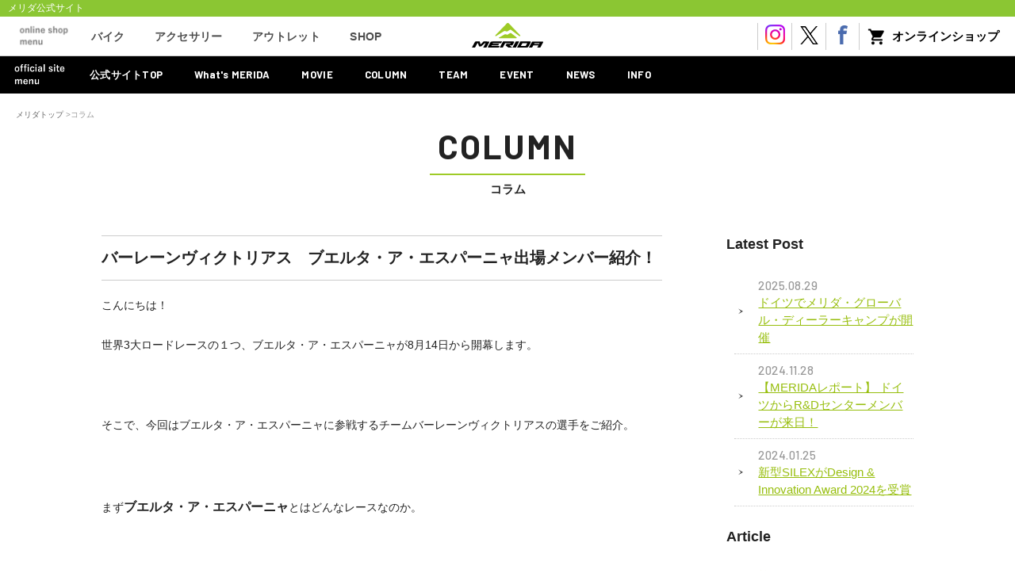

--- FILE ---
content_type: text/html; charset=UTF-8
request_url: https://www.merida.jp/column/202108141729/
body_size: 74252
content:
<!DOCTYPE html>
<html class="js" lang="ja">

<head>
<!-- Google Tag Manager -->
<script>(function(w,d,s,l,i){w[l]=w[l]||[];w[l].push({'gtm.start':
new Date().getTime(),event:'gtm.js'});var f=d.getElementsByTagName(s)[0],
j=d.createElement(s),dl=l!='dataLayer'?'&l='+l:'';j.async=true;j.src=
'https://www.googletagmanager.com/gtm.js?id='+i+dl;f.parentNode.insertBefore(j,f);
})(window,document,'script','dataLayer','GTM-5CSH7ST');</script>
<!-- End Google Tag Manager -->
<meta http-equiv="content-type" content="text/html; charset=UTF-8">
<meta http-equiv="X-UA-Compatible" content="IE=edge">
 <meta name="viewport" content="width=device-width">
<title>バーレーンヴィクトリアス　ブエルタ・ア・エスパーニャ出場メンバー紹介！ | メリダ -MERIDA-</title>
<meta name="description" content="MTBやROADなどスポーツバイクのエントリーモデルからワールドカップを戦うレーシングバイクまで手掛けるメリダ -MERIDA- の日本公式ホームページ">
<meta name="keywords" content="MERIDA,メリダ,自転車,オフロード,MTB,オンロード,ROAD,クロス,チーム">
<!-- for iPhone -->
<link rel="shortcut icon" href="/assets/img/favicon.ico" />
<link rel="apple-touch-icon" href="/assets/img/webclip.png" />
<!--[if lt IE 9]>
<script src="/assets/js/html5.js" type="text/javascript"></script>
<script src="/assets/js/css3-mediaqueries.js"></script>
<![endif]-->
  
<link rel='stylesheet' id='wp-block-library-css'  href='https://www.merida.jp/wp/wp-includes/css/dist/block-library/style.min.css?ver=5.1.1' type='text/css' media='all' />
<link rel='stylesheet' id='a3a3_lazy_load-css'  href='//www.merida.jp/wp/wp-content/uploads/sass/a3_lazy_load.min.css?ver=1561086127' type='text/css' media='all' />

<!--/// for shopify head////-->
<script src="//shop.merida.jp/cdn/shop/t/6/assets/global.js?d=2025" defer="defer"></script>
<link href="/assets/css/shopify_custom_p.css" rel="stylesheet" type="text/css" />
<link href="/assets/css/shopify_base.css" rel="stylesheet" type="text/css" />
<!--/////for shopify hea-->
	
<!-- stylesheet -->
<link href="/assets/css/style.css?d=250916" rel="stylesheet" type="text/css" />
<link href="/wp/wp-content/themes/merida/style.css?d=202406" rel="stylesheet" type="text/css" /><!--?d=2019-->

<link rel="stylesheet" href="/assets/remodal/dist/remodal.css">
<link rel="stylesheet" href="/assets/remodal/dist/remodal-default-theme.css?d=2019">

</head>

<body id="column" class="column-template-default single single-column postid-1729 single-author">
<!-- Google Tag Manager (noscript) -->
<noscript><iframe src="https://www.googletagmanager.com/ns.html?id=GTM-5CSH7ST"
height="0" width="0" style="display:none;visibility:hidden"></iframe></noscript>
<!-- End Google Tag Manager (noscript) -->
  <!-- header -->
<div id="shopify-section-sections--20075114889452__header" class="header-wrapper-bp shopify-section shopify-section-group-header-group section-header">
<link rel="stylesheet" href="//shop.merida.jp/cdn/shop/t/8/assets/component-list-menu.css?v=151968516119678728991752654063" media="print" onload="this.media='all'">
<!--component-search.css-->
<link rel="stylesheet" href="//shop.merida.jp/cdn/shop/t/8/assets/component-menu-drawer.css?v=152312390624236844801753344623" media="print" onload="this.media='all'">
<!--component-cart-notification.css-->
<link rel="stylesheet" href="//shop.merida.jp/cdn/shop/t/8/assets/component-price.css?v=110059251825555636671752728060" media="print" onload="this.media='all'"><link rel="stylesheet" href="//shop.merida.jp/cdn/shop/t/8/assets/component-mega-menu.css?v=117521012673152749131761264421" media="print" onload="this.media='all'">
<style>
  header-drawer {
    justify-self: start;
    margin-left: -1.2rem;
  }@media screen and (min-width: 990px) {
      header-drawer {
        display: none;
      }
    }.menu-drawer-container {
    display: flex;
  }

  .list-menu {
    list-style: none;
    padding: 0 0 0 29px;
    margin: 0;
  }


  .list-menu--inline {
    display: inline-flex;
    flex-wrap: wrap;
	justify-content: space-between;
  }

  summary.list-menu__item {
    padding-right: 2.7rem;
  }

  .list-menu__item {
    display: flex;
    align-items: center;
    line-height: calc(1 + 0.3 / var(--font-body-scale));
  }

  .list-menu__item--link {
    text-decoration: none;
    padding-bottom: 1rem;
    padding-top: 1rem;
    line-height: calc(1 + 0.8 / var(--font-body-scale));
  }
  /*added @ jp*/
  .haed-category-item a:hover,.haed-category-item a:hover img{
  color:inherit;
  opacity:1;
  }

 #menu-drawer .list-menu { background-image: url('//shop.merida.jp/cdn/shop/t/8/assets/nav_01_title_sp.png?v=13239809176366078851752654066'); }
 #menu-drawer .menu-drawer__inner-submenu .list-menu{ border-bottom:1px solid #ccc; padding: 0; background-image:none;}
 #menu-drawer .menu-drawer__inner-submenu .list-menu li:last-child { border-bottom:none;}
 #menu-drawer .global-nav { background-image: url('//shop.merida.jp/cdn/shop/t/8/assets/nav_02_title_sp.png?v=35476462020148450101752654066'); }
 
 #menu-drawer .list-menu,#menu-drawer .global-nav {background-position: left center; background-repeat: no-repeat; background-size:30px auto; }
  @media screen and (min-width: 750px) {
    .list-menu__item--link {
      padding-bottom: 0.5rem;
      padding-top: 0.5rem;
    }
  }
</style><style data-shopify>.header {
    padding: 0px 1rem 0px 1rem;
  }

  .section-header {
    position: sticky; /* This is for fixing a Safari z-index issue. PR #2147 */
    margin-bottom: 0px;
  }

  @media screen and (min-width: 750px) {
    .section-header {
      margin-bottom: 0px;
    }
  }

  @media screen and (min-width: 990px) {
    .header {
      padding-top: 0px;
      padding-bottom: 0px;
    }
    .list-menu {
    padding: 0 0 0 0;
  }
  #menu-drawer .list-menu,#menu-drawer .global-nav {background-image:none; }
   .header__inline-menu,#official-nav,#official-nav .global-nav { background-repeat: no-repeat; background-size:auto 50px; }
 .header__inline-menu { background-image: url('//shop.merida.jp/cdn/shop/t/8/assets/nav_01_title.png?v=95840021869899576271751547731'); background-position: left center;}
 #official-nav,#official-nav .global-nav{ background-image: url('//shop.merida.jp/cdn/shop/t/8/assets/nav_02_title.png?v=104969397726365681031751547754'); background-position: left bottom; }
  }	
	</style>
<!--<script src="//shop.merida.jp/cdn/shop/t/8/assets/cart-notification.js?v=133508293167896966491752654063" defer="defer"></script>-->

<sticky-header data-sticky-type="on-scroll-up" class="header-wrapper color-scheme-1 gradient header-wrapper--border-bottom"><div class="header-bar" style="padding:0 10px; background:#8BC633; color:white; font-size:1.2rem;">
  <p>メリダ公式サイト</p>
<!--
   <ul class="sab-nav" style="z-index:500;">
    <li><a href="/pages/guide">ご利用ガイド</a></li>
    <li><a href="/pages/faq">よくある質問</a></li>
    <li><a href="/pages/contact">お問い合わせ</a></li>
  </ul>
-->
</div>
 
  <header class="header header--middle-center header--mobile-center page-width header--has-menu header--has-account" style="width:100%;max-width:100%;">

<header-drawer data-breakpoint="tablet">
  <details id="Details-menu-drawer-container" class="menu-drawer-container">
    <summary
      class="header__icon header__icon--menu header__icon--summary link focus-inset"
      aria-label="メニュー"
    >
      <span><svg xmlns="http://www.w3.org/2000/svg" fill="none" class="icon icon-hamburger" viewBox="0 0 18 16"><path fill="currentColor" d="M1 .5a.5.5 0 1 0 0 1h15.71a.5.5 0 0 0 0-1zM.5 8a.5.5 0 0 1 .5-.5h15.71a.5.5 0 0 1 0 1H1A.5.5 0 0 1 .5 8m0 7a.5.5 0 0 1 .5-.5h15.71a.5.5 0 0 1 0 1H1a.5.5 0 0 1-.5-.5"/></svg>
<svg xmlns="http://www.w3.org/2000/svg" fill="none" class="icon icon-close" viewBox="0 0 18 17"><path fill="currentColor" d="M.865 15.978a.5.5 0 0 0 .707.707l7.433-7.431 7.579 7.282a.501.501 0 0 0 .846-.37.5.5 0 0 0-.153-.351L9.712 8.546l7.417-7.416a.5.5 0 1 0-.707-.708L8.991 7.853 1.413.573a.5.5 0 1 0-.693.72l7.563 7.268z"/></svg>
</span>
    </summary>
	<!-- SP用 -->
    <div id="menu-drawer" class="gradient menu-drawer motion-reduce color-scheme-1">
      <div class="menu-drawer__inner-container">
        
        <div class="menu-drawer__navigation-container">
          <nav class="menu-drawer__navigation">
            <ul class="menu-drawer__menu has-submenu list-menu" role="list"><li><details id="Details-menu-drawer-menu-item-1">
                      <summary
                        id="HeaderDrawer-バイク"
                        class="menu-drawer__menu-item list-menu__item link link--text focus-inset"
                      >
                        バイク
                        <span class="svg-wrapper"><svg xmlns="http://www.w3.org/2000/svg" fill="none" class="icon icon-arrow" viewBox="0 0 14 10"><path fill="currentColor" fill-rule="evenodd" d="M8.537.808a.5.5 0 0 1 .817-.162l4 4a.5.5 0 0 1 0 .708l-4 4a.5.5 0 1 1-.708-.708L11.793 5.5H1a.5.5 0 0 1 0-1h10.793L8.646 1.354a.5.5 0 0 1-.109-.546" clip-rule="evenodd"/></svg>
</span>
                        <span class="svg-wrapper"><svg class="icon icon-caret" viewBox="0 0 10 6"><path fill="currentColor" fill-rule="evenodd" d="M9.354.646a.5.5 0 0 0-.708 0L5 4.293 1.354.646a.5.5 0 0 0-.708.708l4 4a.5.5 0 0 0 .708 0l4-4a.5.5 0 0 0 0-.708" clip-rule="evenodd"/></svg>
</span>
                      </summary>
                      <div
                        id="link-バイク"
                        class="menu-drawer__submenu has-submenu gradient motion-reduce"
                        tabindex="-1"
                      >
                        <div class="menu-drawer__inner-submenu">
                          <button class="menu-drawer__close-button link link--text focus-inset" aria-expanded="true">
                            <span class="svg-wrapper"><svg xmlns="http://www.w3.org/2000/svg" fill="none" class="icon icon-arrow" viewBox="0 0 14 10"><path fill="currentColor" fill-rule="evenodd" d="M8.537.808a.5.5 0 0 1 .817-.162l4 4a.5.5 0 0 1 0 .708l-4 4a.5.5 0 1 1-.708-.708L11.793 5.5H1a.5.5 0 0 1 0-1h10.793L8.646 1.354a.5.5 0 0 1-.109-.546" clip-rule="evenodd"/></svg>
</span>
                            バイク
                          </button>
                          <ul class="menu-drawer__menu list-menu" role="list" tabindex="-1"><li><a
                                    id="HeaderDrawer-バイク-road-bike"
                                    href="https://shop.merida.jp/collections/road-bike"
                                    class="menu-drawer__menu-item link link--text list-menu__item focus-inset"
                                    
                                  >
                                    ROAD BIKE
                                  </a></li><li><a
                                    id="HeaderDrawer-バイク-e-bike"
                                    href="https://shop.merida.jp/collections/e-bike"
                                    class="menu-drawer__menu-item link link--text list-menu__item focus-inset"
                                    
                                  >
                                    E-BIKE
                                  </a></li><li><a
                                    id="HeaderDrawer-バイク-mtb"
                                    href="https://shop.merida.jp/collections/mtb"
                                    class="menu-drawer__menu-item link link--text list-menu__item focus-inset"
                                    
                                  >
                                    MTB
                                  </a></li><li><a
                                    id="HeaderDrawer-バイク-cross-bike"
                                    href="https://shop.merida.jp/collections/cross-bike"
                                    class="menu-drawer__menu-item link link--text list-menu__item focus-inset"
                                    
                                  >
                                    CROSS BIKE
                                  </a></li><li><a
                                    id="HeaderDrawer-バイク-kidsジュニア"
                                    href="https://shop.merida.jp/collections/kids"
                                    class="menu-drawer__menu-item link link--text list-menu__item focus-inset"
                                    
                                  >
                                    KIDSジュニア
                                  </a></li><li><a
                                    id="HeaderDrawer-バイク-limited"
                                    href="https://shop.merida.jp/collections/limited"
                                    class="menu-drawer__menu-item link link--text list-menu__item focus-inset"
                                    
                                  >
                                    LIMITED
                                  </a></li><li><a
                                    id="HeaderDrawer-バイク-miyata"
                                    href="https://shop.merida.jp/collections/miyata"
                                    class="menu-drawer__menu-item link link--text list-menu__item focus-inset"
                                    
                                  >
                                    MIYATA
                                  </a></li></ul>
                        </div>
                      </div>
                    </details></li><li><details id="Details-menu-drawer-menu-item-2">
                      <summary
                        id="HeaderDrawer-アクセサリー"
                        class="menu-drawer__menu-item list-menu__item link link--text focus-inset"
                      >
                        アクセサリー
                        <span class="svg-wrapper"><svg xmlns="http://www.w3.org/2000/svg" fill="none" class="icon icon-arrow" viewBox="0 0 14 10"><path fill="currentColor" fill-rule="evenodd" d="M8.537.808a.5.5 0 0 1 .817-.162l4 4a.5.5 0 0 1 0 .708l-4 4a.5.5 0 1 1-.708-.708L11.793 5.5H1a.5.5 0 0 1 0-1h10.793L8.646 1.354a.5.5 0 0 1-.109-.546" clip-rule="evenodd"/></svg>
</span>
                        <span class="svg-wrapper"><svg class="icon icon-caret" viewBox="0 0 10 6"><path fill="currentColor" fill-rule="evenodd" d="M9.354.646a.5.5 0 0 0-.708 0L5 4.293 1.354.646a.5.5 0 0 0-.708.708l4 4a.5.5 0 0 0 .708 0l4-4a.5.5 0 0 0 0-.708" clip-rule="evenodd"/></svg>
</span>
                      </summary>
                      <div
                        id="link-アクセサリー"
                        class="menu-drawer__submenu has-submenu gradient motion-reduce"
                        tabindex="-1"
                      >
                        <div class="menu-drawer__inner-submenu">
                          <button class="menu-drawer__close-button link link--text focus-inset" aria-expanded="true">
                            <span class="svg-wrapper"><svg xmlns="http://www.w3.org/2000/svg" fill="none" class="icon icon-arrow" viewBox="0 0 14 10"><path fill="currentColor" fill-rule="evenodd" d="M8.537.808a.5.5 0 0 1 .817-.162l4 4a.5.5 0 0 1 0 .708l-4 4a.5.5 0 1 1-.708-.708L11.793 5.5H1a.5.5 0 0 1 0-1h10.793L8.646 1.354a.5.5 0 0 1-.109-.546" clip-rule="evenodd"/></svg>
</span>
                            アクセサリー
                          </button>
                          <ul class="menu-drawer__menu list-menu" role="list" tabindex="-1"><li><a
                                    id="HeaderDrawer-アクセサリー-アパレル"
                                    href="https://shop.merida.jp/collections/apparel"
                                    class="menu-drawer__menu-item link link--text list-menu__item focus-inset"
                                    
                                  >
                                    アパレル
                                  </a></li><li><a
                                    id="HeaderDrawer-アクセサリー-ヘルメット"
                                    href="https://shop.merida.jp/collections/helmet"
                                    class="menu-drawer__menu-item link link--text list-menu__item focus-inset"
                                    
                                  >
                                    ヘルメット
                                  </a></li><li><a
                                    id="HeaderDrawer-アクセサリー-バッグ"
                                    href="https://shop.merida.jp/collections/bags"
                                    class="menu-drawer__menu-item link link--text list-menu__item focus-inset"
                                    
                                  >
                                    バッグ
                                  </a></li><li><a
                                    id="HeaderDrawer-アクセサリー-bike-gear"
                                    href="https://shop.merida.jp/collections/bike-gear"
                                    class="menu-drawer__menu-item link link--text list-menu__item focus-inset"
                                    
                                  >
                                    BIKE GEAR
                                  </a></li><li><a
                                    id="HeaderDrawer-アクセサリー-e-bikeバッテリー"
                                    href="https://shop.merida.jp/collections/ebike-batteries"
                                    class="menu-drawer__menu-item link link--text list-menu__item focus-inset"
                                    
                                  >
                                    E-BIKEバッテリー
                                  </a></li><li><a
                                    id="HeaderDrawer-アクセサリー-アクセサリー"
                                    href="https://shop.merida.jp/collections/bike-accessories"
                                    class="menu-drawer__menu-item link link--text list-menu__item focus-inset"
                                    
                                  >
                                    アクセサリー
                                  </a></li><li><a
                                    id="HeaderDrawer-アクセサリー-オリジナルグッズ"
                                    href="https://shop.merida.jp/collections/original-goods"
                                    class="menu-drawer__menu-item link link--text list-menu__item focus-inset"
                                    
                                  >
                                    オリジナルグッズ
                                  </a></li><li><a
                                    id="HeaderDrawer-アクセサリー-トレーニング"
                                    href="https://shop.merida.jp/collections/training"
                                    class="menu-drawer__menu-item link link--text list-menu__item focus-inset"
                                    
                                  >
                                    トレーニング
                                  </a></li><li><a
                                    id="HeaderDrawer-アクセサリー-オンライン限定商品"
                                    href="https://shop.merida.jp/collections/web-only"
                                    class="menu-drawer__menu-item link link--text list-menu__item focus-inset"
                                    
                                  >
                                    オンライン限定商品
                                  </a></li></ul>
                        </div>
                      </div>
                    </details></li><li><details id="Details-menu-drawer-menu-item-3">
                      <summary
                        id="HeaderDrawer-アウトレット"
                        class="menu-drawer__menu-item list-menu__item link link--text focus-inset"
                      >
                        アウトレット
                        <span class="svg-wrapper"><svg xmlns="http://www.w3.org/2000/svg" fill="none" class="icon icon-arrow" viewBox="0 0 14 10"><path fill="currentColor" fill-rule="evenodd" d="M8.537.808a.5.5 0 0 1 .817-.162l4 4a.5.5 0 0 1 0 .708l-4 4a.5.5 0 1 1-.708-.708L11.793 5.5H1a.5.5 0 0 1 0-1h10.793L8.646 1.354a.5.5 0 0 1-.109-.546" clip-rule="evenodd"/></svg>
</span>
                        <span class="svg-wrapper"><svg class="icon icon-caret" viewBox="0 0 10 6"><path fill="currentColor" fill-rule="evenodd" d="M9.354.646a.5.5 0 0 0-.708 0L5 4.293 1.354.646a.5.5 0 0 0-.708.708l4 4a.5.5 0 0 0 .708 0l4-4a.5.5 0 0 0 0-.708" clip-rule="evenodd"/></svg>
</span>
                      </summary>
                      <div
                        id="link-アウトレット"
                        class="menu-drawer__submenu has-submenu gradient motion-reduce"
                        tabindex="-1"
                      >
                        <div class="menu-drawer__inner-submenu">
                          <button class="menu-drawer__close-button link link--text focus-inset" aria-expanded="true">
                            <span class="svg-wrapper"><svg xmlns="http://www.w3.org/2000/svg" fill="none" class="icon icon-arrow" viewBox="0 0 14 10"><path fill="currentColor" fill-rule="evenodd" d="M8.537.808a.5.5 0 0 1 .817-.162l4 4a.5.5 0 0 1 0 .708l-4 4a.5.5 0 1 1-.708-.708L11.793 5.5H1a.5.5 0 0 1 0-1h10.793L8.646 1.354a.5.5 0 0 1-.109-.546" clip-rule="evenodd"/></svg>
</span>
                            アウトレット
                          </button>
                          <ul class="menu-drawer__menu list-menu" role="list" tabindex="-1"><li><a
                                    id="HeaderDrawer-アウトレット-bike"
                                    href="https://shop.merida.jp/collections/outlet-bike"
                                    class="menu-drawer__menu-item link link--text list-menu__item focus-inset"
                                    
                                  >
                                    BIKE
                                  </a></li><li><a
                                    id="HeaderDrawer-アウトレット-アクセサリー"
                                    href="https://shop.merida.jp/collections/outlet-accessories"
                                    class="menu-drawer__menu-item link link--text list-menu__item focus-inset"
                                    
                                  >
                                    アクセサリー
                                  </a></li><li><a id="HeaderDrawer-アウトレット-展示-試乗車" href="https://shop.merida.jp/collections/test-bike" class="menu-drawer__menu-item link link--text list-menu__item focus-inset menu-drawer__menu-item--active" aria-current="page">
                                    展示・試乗車
                                  </a></li>
							</ul>
                        </div>
                      </div>
                    </details></li><li><details id="Details-menu-drawer-menu-item-4">
                      <summary
                        id="HeaderDrawer-shop"
                        class="menu-drawer__menu-item list-menu__item link link--text focus-inset"
                      >
                        SHOP
                        <span class="svg-wrapper"><svg xmlns="http://www.w3.org/2000/svg" fill="none" class="icon icon-arrow" viewBox="0 0 14 10"><path fill="currentColor" fill-rule="evenodd" d="M8.537.808a.5.5 0 0 1 .817-.162l4 4a.5.5 0 0 1 0 .708l-4 4a.5.5 0 1 1-.708-.708L11.793 5.5H1a.5.5 0 0 1 0-1h10.793L8.646 1.354a.5.5 0 0 1-.109-.546" clip-rule="evenodd"/></svg>
</span>
                        <span class="svg-wrapper"><svg class="icon icon-caret" viewBox="0 0 10 6"><path fill="currentColor" fill-rule="evenodd" d="M9.354.646a.5.5 0 0 0-.708 0L5 4.293 1.354.646a.5.5 0 0 0-.708.708l4 4a.5.5 0 0 0 .708 0l4-4a.5.5 0 0 0 0-.708" clip-rule="evenodd"/></svg>
</span>
                      </summary>
                      <div
                        id="link-shop"
                        class="menu-drawer__submenu has-submenu gradient motion-reduce"
                        tabindex="-1"
                      >
                        <div class="menu-drawer__inner-submenu">
                          <button class="menu-drawer__close-button link link--text focus-inset" aria-expanded="true">
                            <span class="svg-wrapper"><svg xmlns="http://www.w3.org/2000/svg" fill="none" class="icon icon-arrow" viewBox="0 0 14 10"><path fill="currentColor" fill-rule="evenodd" d="M8.537.808a.5.5 0 0 1 .817-.162l4 4a.5.5 0 0 1 0 .708l-4 4a.5.5 0 1 1-.708-.708L11.793 5.5H1a.5.5 0 0 1 0-1h10.793L8.646 1.354a.5.5 0 0 1-.109-.546" clip-rule="evenodd"/></svg>
</span>
                            SHOP
                          </button>
                          <ul class="menu-drawer__menu list-menu" role="list" tabindex="-1"><li><a
                                    id="HeaderDrawer-shop-merida-partner-shop"
                                    href="https://www.merida.jp/partner/"
                                    class="menu-drawer__menu-item link link--text list-menu__item focus-inset"
                                    
                                  >
                                    MERIDA PARTNER SHOP
                                  </a></li><!--<li><a
                                    id="HeaderDrawer-shop-merida-advisory-shop"
                                    href="https://www.merida.jp/advisory/"
                                    class="menu-drawer__menu-item link link--text list-menu__item focus-inset"
                                    
                                  >
                                    MERIDA ADVISORY SHOP
                                  </a></li>--><li><a
                                    id="HeaderDrawer-shop-取扱店舗検索"
                                    href="https://www.merida.jp/shop/"
                                    class="menu-drawer__menu-item link link--text list-menu__item focus-inset"
                                    
                                  >
                                    取扱店舗検索
                                  </a></li></ul>
                        </div>
                      </div>
                    </details></li></ul>

   <!-- 共通パーツのコード SP用-->
     <nav id="official-nav"><!--←追加　shopify側 class="u-pc_bg__green"-->
         <!--mega-cont-3 ショップ-->
      <div class="target pc-mega pc-mega-cont-3" style="display:none;"> <b>ショップ</b>
        <div class="mega-inner">
          <div> <a href="/partner/">MERIDA <br>
            PARTNER SHOP</a> <img src="https://www.merida.jp/assets/img/nav-img-mega-mps.jpg?d=202207" alt="" width="194" height="120"> </div>
			<div> <a href="/shopsearch/mgd/search">MERIDA <br>
            GLOBAL DEALER <span class="f-jp">店検索</span></a> <img src="https://www.merida.jp/assets/img/nav-img-mega-mgd.jpg" alt="MGD" width="194" height="120"> </div>
          <!--<div> <a href="/advisory/">MERIDA <br>
            ADVISORY SHOP</a> <img src="https://www.merida.jp/assets/img/nav-img-mega-mas.jpg?d=202205" alt="SBC湘南藤沢店" width="194" height="120"> </div>--> 
          <!--i<div> <a href="/centre/">MERIDA <br>
            XPERIENCE CENTER</a> <img src="/assets/img/nav-img-mega-mxc.jpg" alt="" width="194" height="120"/> </div>-->
           <div class="w-47"> <a href="/shop/">SHOP</a>
            <dl>
              <dt class="blank">メリダショップ検索</dt>
              <dd> <a href="/shopsearch/mps/search">MERIDA PARTNER SHOP 店検索 </a> </dd>
              <!--<dd> <a href="/shopsearch/mps/search">MERIDA ADVISORY SHOP 店検索 </a> </dd>--> 
              <dd> <a href="/shopsearch/mgd/search">MERIDA GLOBAL DEALER 店検索 </a> </dd>
              <dd> <a href="/shopsearch/merida/search">MERIDA 自転車取扱店検索</a> </dd>
              <dd> <a href="/shopsearch/search/">試乗・展示/在庫車</a> </dd>
            </dl>
          </div>
        </div>
        <!--inner--> 
      </div>
      <!--//mega-cont-3 ショップ--> 
    <ul class="global-nav">
        <li class="nav00"><a href="/"><b class="f-jp">公式サイト</b>TOP</a> </li>
        <li class="nav00"><a href="/whats/">What's MERIDA</a> </li>
		<!--<li class="nav01 sp"><a href="/archive/merida_2021/" target="_blank">LINE UP 2021</a> </li>-->
        <!--<li class="nav03 sp"><a href="/dbook/2022_merida_pre/book/" target="_blank">DIGITAL CATALOG</a> </li>--> 
        <li class="nav04"> <a href="/movie/">MOVIE</a> </li>
        <li class=""> <a href="/column/">COLUMN</a> </li>
        <li class="nav05 ac"> <a href="/team/">TEAM</a><span> </span>
          <ul>
            <li><a class="f-jp" href="/team/">チーム・レース情報</a></li>
            <li><a class="f-jp" href="/team/team.html">チーム紹介</a> </li>
            <li><a class="f-jp" href="/team/yukiya/">ユキヤ通信</a> </li>
          </ul>
        </li>
        <li class="nav06 ac"> <a href="/event/">EVENT</a><span> </span>
          <ul>
            <li> <a class="f-jp" href="/event/">イベント情報</a> </li>
            <li> <a href="/event/ride/">MERIDA TEST RIDE</a></li>
            <li> <a href="/event/xpress/">XPERIENCE XPRESS</a></li>
            <li> <a href="/centre/">MERIDA XPERIENCE CENTRE</a></li>
          </ul>
        </li>
        <li class="nav08"> <a href="/news/">NEWS</a> </li>
        <li class="nav09"> <a href="/info/">INFO</a> </li>
        <li class="nav13 sp"> <a href="/company/">COMPANY</a> </li>
        
      </ul>
  </nav>

          </nav>
<!-- menu-drawer__utility-links
          <div class="menu-drawer__utility-links"><a
                href="https://shopify.com/76942475500/account?locale=ja&region_country=JP"
                class="menu-drawer__account link focus-inset h5 medium-hide large-up-hide"
                rel="nofollow"
              ><account-icon><span class="svg-wrapper"><svg xmlns="http://www.w3.org/2000/svg" fill="none" class="icon icon-account" viewBox="0 0 18 19"><path fill="currentColor" fill-rule="evenodd" d="M6 4.5a3 3 0 1 1 6 0 3 3 0 0 1-6 0m3-4a4 4 0 1 0 0 8 4 4 0 0 0 0-8m5.58 12.15c1.12.82 1.83 2.24 1.91 4.85H1.51c.08-2.6.79-4.03 1.9-4.85C4.66 11.75 6.5 11.5 9 11.5s4.35.26 5.58 1.15M9 10.5c-2.5 0-4.65.24-6.17 1.35C1.27 12.98.5 14.93.5 18v.5h17V18c0-3.07-.77-5.02-2.33-6.15-1.52-1.1-3.67-1.35-6.17-1.35" clip-rule="evenodd"/></svg>
</span></account-icon>ログイン</a><div class="menu-drawer__localization header-localization">
</div><ul class="list list-social list-unstyled" role="list"></ul>
          </div>
-->
        </div>
      </div>
    </div>
  </details>
</header-drawer>



<nav class="header__inline-menu">
  
<!-- メインナビ -->
<nav class="main-nav">
  <ul class="list-menu list-menu--inline" role="list">
    
      <li>
        
         
         
        <a href="#" id="HeaderMenu-バイク" data-mega="mega-0" class="header__menu-item list-menu__item link focus-inset">
                <span
                >バイク</span></a>
         
             
    
      </li>
    
      <li>
        
         
         
        <a href="#" id="HeaderMenu-アクセサリー" data-mega="mega-1" class="header__menu-item list-menu__item link focus-inset">
                <span
                >アクセサリー</span></a>
         
             
    
      </li>
    
      <li>
        
         
         
        <a href="#" id="HeaderMenu-アウトレット" data-mega="mega-2" class="header__menu-item list-menu__item link focus-inset">
                <span
                >アウトレット</span></a>
         
             
    
      </li>
    
      <li>
        
         
         
            <a
            id="HeaderMenu-shop"
            href="https://shop.merida.jp/collections/all"
            class="toggle-btn header__menu-item list-menu__item link link--text focus-inset"
            
          >
            <span
            >SHOP</span>
          </a>
        
    
      </li>
    
  </ul>
</nav></nav>



<a href="/" class="header__heading-link link link--text focus-inset"><div class="header__heading-logo-wrapper">
                
                <img src="//shop.merida.jp/cdn/shop/files/img-logo.svg?v=1751445731&amp;width=600" alt="メリダ公式オンラインショップ" srcset="//shop.merida.jp/cdn/shop/files/img-logo.svg?v=1751445731&amp;width=90 90w, //shop.merida.jp/cdn/shop/files/img-logo.svg?v=1751445731&amp;width=135 135w, //shop.merida.jp/cdn/shop/files/img-logo.svg?v=1751445731&amp;width=180 180w" width="90" height="31.875" loading="eager" class="header__heading-logo" sizes="(min-width: 750px) 90px, 50vw">
              </div></a>
	  
	   <div class="header__icons header__icons--localization header-localization">
	  
	  <ul class="link-sns">
    <li> <a href="https://www.facebook.com/MERIDABIKESJAPAN/" target="_blank"> <img src="/assets/img/icon_fb.gif" alt="公式facebook" width="12" height="25"> </a> </li>
    <li> <a href="https://x.com/MERIDA_BIKES" target="_blank"> <img src="/assets/img/icon_x.gif" alt="公式X" width="23" height="23"> </a> </li>
	<li> <a href="https://www.instagram.com/meridabikesjp/?hl=ja" target="_blank"> <img src="/assets/img/icon_insta.gif" alt="公式インスタグラム" width="25" height="25"> </a> </li>
  </ul>
	  <a class="btn-shop" href="http://shop.merida.jp/" target="_blank">オンラインショップ</a>
		   </div>
	  <div class="header__icons header__icons--localization header-localization" style="display: none;">
      <div class="desktop-localization-wrapper">
</div>
      

<!--
<details-modal class="header__search">
  <details>
    <summary
      class="header__icon header__icon--search header__icon--summary link focus-inset modal__toggle"
      aria-haspopup="dialog"
      aria-label="検索"
    >
      <span>
        <span class="svg-wrapper"><svg fill="none" class="icon icon-search" viewBox="0 0 18 19"><path fill="currentColor" fill-rule="evenodd" d="M11.03 11.68A5.784 5.784 0 1 1 2.85 3.5a5.784 5.784 0 0 1 8.18 8.18m.26 1.12a6.78 6.78 0 1 1 .72-.7l5.4 5.4a.5.5 0 1 1-.71.7z" clip-rule="evenodd"/></svg>
</span>
        <span class="svg-wrapper header__icon-close"><svg xmlns="http://www.w3.org/2000/svg" fill="none" class="icon icon-close" viewBox="0 0 18 17"><path fill="currentColor" d="M.865 15.978a.5.5 0 0 0 .707.707l7.433-7.431 7.579 7.282a.501.501 0 0 0 .846-.37.5.5 0 0 0-.153-.351L9.712 8.546l7.417-7.416a.5.5 0 1 0-.707-.708L8.991 7.853 1.413.573a.5.5 0 1 0-.693.72l7.563 7.268z"/></svg>
</span>
      </span>
    </summary>
    <div
      class="search-modal modal__content gradient"
      role="dialog"
      aria-modal="true"
      aria-label="検索"
    >
      <div class="modal-overlay"></div>
      <div
        class="search-modal__content search-modal__content-bottom"
        tabindex="-1"
      ><predictive-search class="search-modal__form" data-loading-text="読み込み中…"><form action="/search" method="get" role="search" class="search search-modal__form">
          <div class="field">
            <input
              class="search__input field__input"
              id="Search-In-Modal"
              type="search"
              name="q"
              value=""
              placeholder="検索"role="combobox"
                aria-expanded="false"
                aria-owns="predictive-search-results"
                aria-controls="predictive-search-results"
                aria-haspopup="listbox"
                aria-autocomplete="list"
                autocorrect="off"
                autocomplete="off"
                autocapitalize="off"
                spellcheck="false">
            <label class="field__label" for="Search-In-Modal">検索</label>
            <input type="hidden" name="options[prefix]" value="last">
            <button
              type="reset"
              class="reset__button field__button hidden"
              aria-label="検索ワードをクリアする"
            >
              <span class="svg-wrapper"><svg fill="none" stroke="currentColor" class="icon icon-close" viewBox="0 0 18 18"><circle cx="9" cy="9" r="8.5" stroke-opacity=".2"/><path stroke-linecap="round" stroke-linejoin="round" d="M11.83 11.83 6.172 6.17M6.229 11.885l5.544-5.77"/></svg>
</span>
            </button>
            <button class="search__button field__button" aria-label="検索">
              <span class="svg-wrapper"><svg fill="none" class="icon icon-search" viewBox="0 0 18 19"><path fill="currentColor" fill-rule="evenodd" d="M11.03 11.68A5.784 5.784 0 1 1 2.85 3.5a5.784 5.784 0 0 1 8.18 8.18m.26 1.12a6.78 6.78 0 1 1 .72-.7l5.4 5.4a.5.5 0 1 1-.71.7z" clip-rule="evenodd"/></svg>
</span>
            </button>
          </div><div class="predictive-search predictive-search--header" tabindex="-1" data-predictive-search>

<div class="predictive-search__loading-state">
  <svg xmlns="http://www.w3.org/2000/svg" class="spinner" viewBox="0 0 66 66"><circle stroke-width="6" cx="33" cy="33" r="30" fill="none" class="path"/></svg>

</div>
</div>

            <span class="predictive-search-status visually-hidden" role="status" aria-hidden="true"></span></form></predictive-search><button
          type="button"
          class="search-modal__close-button modal__close-button link link--text focus-inset"
          aria-label="閉じる"
        >
          <span class="svg-wrapper"><svg xmlns="http://www.w3.org/2000/svg" fill="none" class="icon icon-close" viewBox="0 0 18 17"><path fill="currentColor" d="M.865 15.978a.5.5 0 0 0 .707.707l7.433-7.431 7.579 7.282a.501.501 0 0 0 .846-.37.5.5 0 0 0-.153-.351L9.712 8.546l7.417-7.416a.5.5 0 1 0-.707-.708L8.991 7.853 1.413.573a.5.5 0 1 0-.693.72l7.563 7.268z"/></svg>
</span>
        </button>
      </div>
    </div>
  </details>
</details-modal>
-->

<a
          href="https://shopify.com/76942475500/account?locale=ja&region_country=JP"
          class="header__icon header__icon--account link focus-inset small-hide"
          rel="nofollow"
        ><account-icon><span class="svg-wrapper"><svg xmlns="http://www.w3.org/2000/svg" fill="none" class="icon icon-account" viewBox="0 0 18 19"><path fill="currentColor" fill-rule="evenodd" d="M6 4.5a3 3 0 1 1 6 0 3 3 0 0 1-6 0m3-4a4 4 0 1 0 0 8 4 4 0 0 0 0-8m5.58 12.15c1.12.82 1.83 2.24 1.91 4.85H1.51c.08-2.6.79-4.03 1.9-4.85C4.66 11.75 6.5 11.5 9 11.5s4.35.26 5.58 1.15M9 10.5c-2.5 0-4.65.24-6.17 1.35C1.27 12.98.5 14.93.5 18v.5h17V18c0-3.07-.77-5.02-2.33-6.15-1.52-1.1-3.67-1.35-6.17-1.35" clip-rule="evenodd"/></svg>
</span></account-icon><span class="visually-hidden">ログイン</span>
        </a><a href="/cart" class="header__icon header__icon--cart link focus-inset" id="cart-icon-bubble">
          
            <span class="svg-wrapper"><svg xmlns="http://www.w3.org/2000/svg" fill="none" class="icon icon-cart-empty" viewBox="0 0 40 40"><path fill="currentColor" fill-rule="evenodd" d="M15.75 11.8h-3.16l-.77 11.6a5 5 0 0 0 4.99 5.34h7.38a5 5 0 0 0 4.99-5.33L28.4 11.8zm0 1h-2.22l-.71 10.67a4 4 0 0 0 3.99 4.27h7.38a4 4 0 0 0 4-4.27l-.72-10.67h-2.22v.63a4.75 4.75 0 1 1-9.5 0zm8.5 0h-7.5v.63a3.75 3.75 0 1 0 7.5 0z"/></svg>
</span>
          
        <span class="visually-hidden">カート</span></a>
    </div>
  </header>

<div class="mega-menu-wrapper">
  
       
    
      <div class="mega-menu2 cont-reset" id="mega-0">
        <ul class="head-category-list">
          
            
            <li class="haed-category-item">
              <a href="https://shop.merida.jp/collections/road-bike">
                
              
                <div class="collection-image">
                  <img src="//shop.merida.jp/cdn/shop/files/category_img_road.jpg?v=1751374657&width=360" alt="ROAD BIKE">
                </div>
              
                ROAD BIKE
              </a>
            </li>
			
			<li class="haed-category-item">
              <a href="https://shop.merida.jp/collections/e-bike">
                
              
                <div class="collection-image">
                  <img src="//shop.merida.jp/cdn/shop/files/category_img_e-bike.jpg?v=1751374656&width=360" alt="E-BIKE">
                </div>
              
                E-BIKE
              </a>
            </li>
          
            
            <li class="haed-category-item">
              <a href="https://shop.merida.jp/collections/mtb">
                
              
                <div class="collection-image">
                  <img src="//shop.merida.jp/cdn/shop/files/category_img_mtb.jpg?v=1751374657&width=360" alt="MTB">
                </div>
              
                MTB
              </a>
            </li>
          
            
            <li class="haed-category-item">
              <a href="https://shop.merida.jp/collections/cross-bike">
                
              
                <div class="collection-image">
                  <img src="//shop.merida.jp/cdn/shop/files/category_img_cross_bike.jpg?v=1751374656&width=360" alt="CROSS BIKE">
                </div>
              
                CROSS BIKE
              </a>
            </li>
          
            
            <li class="haed-category-item">
              <a href="https://shop.merida.jp/collections/kids">
                
              
                <div class="collection-image">
                  <img src="//shop.merida.jp/cdn/shop/files/category_img_kids.jpg?v=1751374657&width=360" alt="KIDSジュニア">
                </div>
              
                KIDSジュニア
              </a>
            </li>
          
            
            <li class="haed-category-item">
              <a href="https://shop.merida.jp/collections/limited">
                
              
                <div class="collection-image">
                  <img src="//shop.merida.jp/cdn/shop/files/category_img_limited.jpg?v=1751374657&width=360" alt="LIMITED限定モデル">
                </div>
              
                LIMITED
              </a>
            </li>
          
            
            <li class="haed-category-item">
              <a href="https://shop.merida.jp/collections/miyata">
                
              
                <div class="collection-image">
                  <img src="//shop.merida.jp/cdn/shop/files/category_img_miyata.jpg?v=1751374657&width=360" alt="MIYATA">
                </div>
              
                MIYATA
              </a>
            </li>
          
           
             <li class="haed-category-item haed-category-item_btn">
              <a class="u-btn-bdr" href="https://shop.merida.jp/collections/pre-order">予約販売はこちら&gt;&gt;</a>
              <a class="u-btn__green2" href="/lineup/hajimete/">初めての自転車選び</a>
              <a class="u-link_line" href="https://shop.merida.jp/collections/bike">BIKE LINEUP &gt;</a>
            </li>
           
        </ul>
      </div>
    
    
  
       
    
      <div class="mega-menu2 cont-reset" id="mega-1">
        <ul class="head-category-list">
          
            
            <li class="haed-category-item">
              <a href="https://shop.merida.jp/collections/apparel">
                
              
                <div class="collection-image">
                  <img src="//shop.merida.jp/cdn/shop/files/category_img_half.jpg?v=1766631653&width=360" alt="アパレル">
                </div>
              
                アパレル
              </a>
            </li>
          
            
            <li class="haed-category-item">
              <a href="https://shop.merida.jp/collections/helmet">
                
              
                <div class="collection-image">
                  <img src="//shop.merida.jp/cdn/shop/files/category_img_helmet.jpg?v=1751374656&width=360" alt="ヘルメット">
                </div>
              
                ヘルメット
              </a>
            </li>
          
            
            <li class="haed-category-item">
              <a href="https://shop.merida.jp/collections/bags">
                
              
                <div class="collection-image">
                  <img src="//shop.merida.jp/cdn/shop/files/category_img_bag.jpg?v=1751374657&width=360" alt="バッグ">
                </div>
              
                バッグ
              </a>
            </li>
          
            
            <li class="haed-category-item">
              <a href="https://shop.merida.jp/collections/bike-gear">
                
              
                <div class="collection-image">
                  <img src="//shop.merida.jp/cdn/shop/files/category_img_bikegear.jpg?v=1751374657&width=360" alt="BIKE GEAR">
                </div>
              
                BIKE GEAR
              </a>
            </li>
          
            
            <li class="haed-category-item">
              <a href="https://shop.merida.jp/collections/ebike-batteries">
                
              
                <div class="collection-image">
                  <img src="//shop.merida.jp/cdn/shop/files/category_img_bt.jpg?v=1751374656&width=360" alt="E-BIKEバッテリー">
                </div>
              
                E-BIKEバッテリー
              </a>
            </li>
          
            
            <li class="haed-category-item">
              <a href="https://shop.merida.jp/collections/bike-accessories">
                
              
                <div class="collection-image">
                  <img src="//shop.merida.jp/cdn/shop/files/category_img_acc.jpg?v=1751374657&width=360" alt="アクセサリー小物">
                </div>
              
                アクセサリー
              </a>
            </li>
          
            
            <li class="haed-category-item">
              <a href="https://shop.merida.jp/collections/original-goods">
                
              
                <div class="collection-image">
                  <img src="//shop.merida.jp/cdn/shop/files/category_img_goods.jpg?v=1751374656&width=360" alt="オリジナルグッズ">
                </div>
              
                オリジナルグッズ
              </a>
            </li>
          
            
            <li class="haed-category-item">
              <a href="https://shop.merida.jp/collections/training">
                
              
                <div class="collection-image">
                  <img src="//shop.merida.jp/cdn/shop/files/category_img_training.jpg?v=1751374657&width=360" alt="トレーニング">
                </div>
              
                トレーニング
              </a>
            </li>
          
            
            <li class="haed-category-item">
              <a href="https://shop.merida.jp/collections/web-only">
                
              
                <div class="collection-image">
                  <img src="//shop.merida.jp/cdn/shop/files/category_img_only.jpg?v=1751374657&width=360" alt="オンライン限定商品">
                </div>
              
                オンライン限定商品
              </a>
            </li>
          
           
        </ul>
      </div>
	
	<div class="mega-menu2 cont-reset" id="mega-2">
        <ul class="head-category-list">
          
            
            <li class="haed-category-item">
              <a href="https://shop.merida.jp/collections/outlet-bike">
                
              
                <div class="collection-image">
                  <img src="//shop.merida.jp/cdn/shop/files/category_img_outlet-bike.jpg?v=1761101650&width=360" alt="アウトレット-BIKE">
                </div>
              
                BIKE
              </a>
            </li>
          
            
            <li class="haed-category-item">
              <a href="https://shop.merida.jp/collections/outlet-accessories">
                
              
                <div class="collection-image">
                  <img src="//shop.merida.jp/cdn/shop/files/category_img_outlet.jpg?v=1766631666&width=360" alt="アウトレット-アクセサリー">
                </div>
              
                アクセサリー
              </a>
            </li>
			<li class="haed-category-item">
              <a href="https://shop.merida.jp/collections/test-bike">
                
              
                <div class="collection-image">
                  <img src="//shop.merida.jp/cdn/shop/files/category_img_test-bike_bnr.jpg?v=1763521787&amp;width=360" alt="展示・試乗車">
                </div>
              
                展示・試乗車
              </a>
            </li>
          
           
           
             <li class="haed-category-item haed-category-item_btn">
              <a class="u-link_line" href="https://shop.merida.jp/collections/outlet">すべての商品を見る &gt;</a>
            </li>
           
        </ul>
      </div>
    
  
</div>
<!-- 共通パーツのコード -->

    <nav id="official-nav"><!--←追加　shopify側 class="u-pc_bg__green"-->
         <!--mega-cont-3 ショップ-->
      <div class="target pc-mega pc-mega-cont-3" style="display:none;"> <b>ショップ</b>
        <div class="mega-inner">
          <div> <a href="/partner/">MERIDA <br>
            PARTNER SHOP</a> <img src="https://www.merida.jp/assets/img/nav-img-mega-mps.jpg?d=202207" alt="" width="194" height="120"> </div>
			<div> <a href="/shopsearch/mgd/search">MERIDA <br>
            GLOBAL DEALER <span class="f-jp">店検索</span></a> <img src="https://www.merida.jp/assets/img/nav-img-mega-mgd.jpg" alt="MGD" width="194" height="120"> </div>
          <!--<div> <a href="/advisory/">MERIDA <br>
            ADVISORY SHOP</a> <img src="https://www.merida.jp/assets/img/nav-img-mega-mas.jpg?d=202205" alt="SBC湘南藤沢店" width="194" height="120"> </div>--> 
          <!--i<div> <a href="/centre/">MERIDA <br>
            XPERIENCE CENTER</a> <img src="/assets/img/nav-img-mega-mxc.jpg" alt="" width="194" height="120"/> </div>-->
           <div class="w-47"> <a href="/shop/">SHOP</a>
            <dl>
              <dt class="blank">メリダショップ検索</dt>
              <dd> <a href="/shopsearch/mps/search">MERIDA PARTNER SHOP 店検索 </a> </dd>
              <!--<dd> <a href="/shopsearch/mps/search">MERIDA ADVISORY SHOP 店検索 </a> </dd>--> 
              <dd> <a href="/shopsearch/mgd/search">MERIDA GLOBAL DEALER 店検索 </a> </dd>
              <dd> <a href="/shopsearch/merida/search">MERIDA 自転車取扱店検索</a> </dd>
              <dd> <a href="/shopsearch/search/">試乗・展示/在庫車</a> </dd>
            </dl>
          </div>
        </div>
        <!--inner--> 
      </div>
      <!--//mega-cont-3 ショップ--> 
    <ul class="global-nav">
        <li class="nav00"><a href="/"><b class="f-jp">公式サイト</b>TOP</a> </li>
        <li class="nav00"><a href="/whats/">What's MERIDA</a> </li>
		<!--<li class="nav01 sp"><a href="/archive/merida_2021/" target="_blank">LINE UP 2021</a> </li>-->
        <!--<li class="nav03 sp"><a href="/dbook/2022_merida_pre/book/" target="_blank">DIGITAL CATALOG</a> </li>--> 
        <li class="nav04"> <a href="/movie/">MOVIE</a> </li>
        <li class=""> <a href="/column/">COLUMN</a> </li>
        <li class="nav05 ac"> <a href="/team/">TEAM</a><span> </span>
          <ul>
            <li><a class="f-jp" href="/team/">チーム・レース情報</a></li>
            <li><a class="f-jp" href="/team/team.html">チーム紹介</a> </li>
            <li><a class="f-jp" href="/team/yukiya/">ユキヤ通信</a> </li>
          </ul>
        </li>
        <li class="nav06 ac"> <a href="/event/">EVENT</a><span> </span>
          <ul>
            <li> <a class="f-jp" href="/event/">イベント情報</a> </li>
            <li> <a href="/event/ride/">MERIDA TEST RIDE</a></li>
            <li> <a href="/event/xpress/">XPERIENCE XPRESS</a></li>
            <li> <a href="/centre/">MERIDA XPERIENCE CENTRE</a></li>
          </ul>
        </li>
        <li class="nav08"> <a href="/news/">NEWS</a> </li>
        <li class="nav09"> <a href="/info/">INFO</a> </li>
        <li class="nav13 sp"> <a href="/company/">COMPANY</a> </li>
        
      </ul>
  </nav>
</sticky-header>

</div>
<!-- //header -->
<article id="contents" class="common column"><div id="wp-content">
  <section class="title-area">
    <h1><b>COLUMN</b><span>コラム</span></h1>
    <ul class="breadcrumb">
      <li><a href="/">メリダトップ</a> > </li><li> コラム</li>
    </ul>
  </section>
  <div class="sec_wrapper yukiya-wrapper">
        <section class="sec_primary sectionH2 f-left">
      <article id="entryWrap">
        <h2 class="title-l2-01">
          バーレーンヴィクトリアス　ブエルタ・ア・エスパーニャ出場メンバー紹介！        </h2>
        <p>こんにちは！</p>
<p>世界3大ロードレースの１つ、ブエルタ・ア・エスパーニャが8月14日から開幕します。</p>
<p>&nbsp;</p>
<p>そこで、今回はブエルタ・ア・エスパーニャに参戦するチームバーレーンヴィクトリアスの選手をご紹介。</p>
<p>&nbsp;</p>
<p>まず<span style="font-size: 12pt;"><strong>ブエルタ・ア・エスパーニャ</strong></span>とはどんなレースなのか。</p>
<p>&nbsp;</p>
<p>世界3大ロードレースと呼ばれているのがツール・ド・フランス、ジロ・デ・イタリア、そしてスペインが舞台のブエルタ・ア・エスパーニャです。</p>
<p>1935年に第一回大会が開催され、今年で76回目を迎えます。</p>
<p>&nbsp;</p>
<p>8月14日にブルゴス大聖堂をスタートし、9月5日にサンティアゴ・デ・コンポステーラ大聖堂までの総距離3336.1Kmの全21ステージで行われます。</p>
<p><img src="https://www.merida.jp/wp/wp-content/uploads/2021/08/0a658-819x1024.jpg" /></p>
<p>&nbsp;</p>
<p>ではチームバーレーンヴィクトリアスの出場メンバーをご紹介いたします。</p>
<p><img class="alignnone size-full wp-image-1705" src="https://www.merida.jp/wp/wp-content/uploads/2021/08/d2RcIxnm.jpg" alt="" width="680" height="340" /></p>
<p>左上から　新城幸也選手/ダミアーノ・カルーゾ選手/ジャック・ヘイグ選手/ミケル・ランダ選手/ジーノ・マーダー選手/マーク・パデュン選手/ワウト・プールス選手/ヤン・トラトニク選手</p>
<p>&nbsp;</p>
<p>&nbsp;</p>
<p>&nbsp;</p>
<p><span style="text-decoration: underline;"><span style="font-size: 18pt;"><strong>１.ミケル・ランダ選手</strong></span></span></p>
<p><img class="alignnone size-large wp-image-1730" src="https://www.merida.jp/wp/wp-content/uploads/2021/08/bettiniphoto_0533814_1_2000px-1024x682-1024x682.jpg" alt="" width="960" height="639" /></p>
<p>photo Luis Angel Gomez/BettiniPhoto©2021</p>
<p>まずはチームの絶対的エースであるミケル・ランダ選手。過去様々な強豪チームを渡り歩きグランツールに挑んできたスペイン出身のオールラウンダーで、「グランツール総合争い第3の男」に名を挙げられるものの、未だ総合優勝は成しえていません。</p>
<p>&nbsp;</p>
<p>今年のジロ・デ・イタリアではエースとして参戦し、好調な走りを見せていたものの第5ステージで落車後、リタイア。鎖骨と肋骨の骨折のケガをして治療に専念するため戦線を離脱していましたが、ブエルタの前哨戦でもあるブエルタ・ア・ブルゴスで復帰し見事個人総合優勝をはたしています。</p>
<p>&nbsp;</p>
<p>また今大会では、ランダ選手の調子の良さやチーム力の高さから優勝候補の一角として、期待されています。</p>
<p>&nbsp;</p>
<p>&nbsp;</p>
<p><span style="text-decoration: underline;"><strong><span style="font-size: 18pt;">２.ダミアーノ・カルーゾ選手</span></strong></span></p>
<p><img class="alignnone size-large wp-image-1731" src="https://www.merida.jp/wp/wp-content/uploads/2021/08/bettiniphoto_0515103_1_2000px-1024x682-1024x682.jpg" alt="" width="960" height="639" /></p>
<p>photo Luca Bettini/BettiniPhoto©2021</p>
<p>山岳ステージを得意とするイタリア出身のオールラウンダーです。ステージや総合成績での優勝はあまり多くないですが、常に安定した成績を残しており、山岳ステージでのアシストとしてとても頼りがいのある選手です。</p>
<p>&nbsp;</p>
<p>ジロ・デ・イタリアではエースであるランダ選手を失った後、エースを任され第20ステージでは見事独走勝利を、また総合成績では自身初となる2位を獲得するなど、好調なシーズンを送っています。また、第20ステージでのアシストのビルバオの背中を軽くたたいて彼の仕事に感謝するシーンはロードレースファンの皆さんの記憶にも新しく、また印象に残っているのではないでしょうか。</p>
<p>今大会では、エースを支える走りに注目です。</p>
<p>&nbsp;</p>
<p><span style="text-decoration: underline;"><span style="font-size: 18pt;"><strong>３.ジャック・ヘイグ選手</strong></span></span></p>
<p><img class="alignnone size-large wp-image-1732" src="https://www.merida.jp/wp/wp-content/uploads/2021/08/bettiniphoto_0517980_1_2000px-1024x682-1024x682.jpg" alt="" width="960" height="639" /></p>
<p>photo Luca Bettini/BettiniPhoto©2021</p>
<p>山岳でのステージを得意とするオーストラリア出身のクライマーです。2019年のパリ～ニースでは総合4位という好成績をおさめています。今年のツール・ド・フランスではチームのエースを任されての参戦となりましたが、第３ステージで無念の落車リタイアとなってしまいました。</p>
<p>ブエルタでは山岳ステージでエースを支える役割を担っていますが、状況次第では、セカンドエースとして活躍する可能性も秘めています。</p>
<p>&nbsp;</p>
<p>&nbsp;</p>
<p><span style="text-decoration: underline; font-size: 18pt;"><strong>４.ジーノ・マーダー選手</strong></span></p>
<p><img class="alignnone size-large wp-image-1733" src="https://www.merida.jp/wp/wp-content/uploads/2021/08/bettiniphoto_0519578_1_2000px-1024x682-1024x682.jpg" alt="" width="960" height="639" /></p>
<p>photo Peter De Voecht / PN / BettiniPhoto©2021</p>
<p>スイス出身のクライマーです。今シーズン新加入の選手ですが、その実力はすでにチームトップクラス。シーズン序盤のパリ～ニースでは残り25mを切るところまで逃げ続けステージ優勝目前まで迫るなど好調を維持していました。</p>
<p>&nbsp;</p>
<p>ジロ・デ・イタリアでは、エースであるランダ選手を失った直後の第６ステージでグランツール初勝利を収めています。勢いのあるマーダー選手はブエルタでどんな走りをみせてくれるのか、ご期待下さい。</p>
<p>&nbsp;</p>
<p><span style="text-decoration: underline;"><span style="font-size: 18pt;"><strong>５.マーク・パデュン選手</strong></span></span></p>
<p><img class="alignnone size-large wp-image-1734" src="https://www.merida.jp/wp/wp-content/uploads/2021/08/bettiniphoto_0517962_1_2000px-1024x682-1024x682.jpg" alt="" width="960" height="639" /></p>
<p>photo Dario Belingheri/BettiniPhoto©2021</p>
<p>ウクライナ出身のクライマーです。</p>
<p>今年のクリテリウム・デュ・ドーフィネではクイーンステージで並みいるスター選手を振り切る衝撃的なワールドツアー初勝利をあげ、さらに翌日の超級山岳でも前日同様の独走を見せ2連勝を飾ったことで、一躍その名が知られました。ドーフィネでの勝利のあとの笑顔が印象的なパデュン選手は、ブエルタでもそのチャーミングな笑顔を見せてくれるでしょう。</p>
<p>&nbsp;</p>
<p><span style="text-decoration: underline;"><span style="font-size: 18pt;"><strong>６. </strong></span></span><span style="text-decoration: underline;"><span style="font-size: 18pt;"><strong>ワウト・プールス選手</strong></span></span></p>
<p><img class="alignnone size-large wp-image-1735" src="https://www.merida.jp/wp/wp-content/uploads/2021/08/212141904_2015179971965891_6564588288571400859_n-1024x682.jpg" alt="" width="960" height="639" /></p>
<p>photo BettiniPhoto©2021</p>
<p>昨年のブエルタ・ア・エスパーニャでは個人総合6位という好成績を収めたオランダ出身のクライマーです。山岳ステージを得意とする選手で、今年のツール・ド・フランスでは、最終盤まで山岳賞ジャージを争うなど、好調をキープしています。ブエルタではエースのためのアシスト中心となりそうですが、チャンスがあれば自身のステージ優勝も狙いにいく姿も見られるかもしれません。</p>
<p>&nbsp;</p>
<p><span style="text-decoration: underline;"><span style="font-size: 18pt;"><strong>７.ヤン・トラトニク選手</strong></span></span></p>
<p><img class="alignnone size-large wp-image-1736" src="https://www.merida.jp/wp/wp-content/uploads/2021/08/bettiniphoto_0512154_1_2000px-1024x681.jpg" alt="" width="960" height="638" /></p>
<p>photo BettiniPhoto©2021</p>
<p>タイムトライアルを得意とするスロベニア出身ライダーです。独走力が高く、山岳以外のステージでの逃げに乗る役割を担うことも多い選手です。</p>
<p>今回のチームメンバーの中では、新城選手と共にチームを山岳まで牽引する役割を担うことが多くなりそうです。</p>
<p>&nbsp;</p>
<p>一方で今年のスロベニアのタイムトライアルチャンピオンでもありますので、第1ステージと最終ステージでは、スロベニアの国旗をイメージした特別カラーTTバイクに乗るトラトニク選手にもご注目下さい。</p>
<p>&nbsp;</p>
<p>&nbsp;</p>
<p>&nbsp;</p>
<p><span style="text-decoration: underline;"><span style="font-size: 18pt;"><strong>８.新城幸也選手</strong></span></span></p>
<p><img class="alignnone size-full wp-image-1486" src="https://www.merida.jp/wp/wp-content/uploads/2021/04/173955243_458718548691963_8019594634974395244_n.jpg" alt="" width="1000" height="667" /></p>
<div>Photo Bettiniphoto</div>
<div></div>
<p>日本の絶対的エースの新城選手。グランツール出場は15回目。今年はジロ・デ・イタリアに続くグランツアーとなり、今回のブエルタでは２０１５．２０１６，２０１９年に続く4度目の出場となります。ブエルタの前哨戦といわれているブエルタ・ア・ブルゴスでは集団を牽引する姿が何度も見られ、ランダの個人総合優勝に大きく貢献しました。</p>
<p>「強力なメンバーと共に出場するので、僕自身どんなレースになるか楽しみ」とコメントしています。</p>
<p>&nbsp;</p>
<p>以上がブエルタ・ア・エスパーニャで戦うチームバーレーンヴィクトリアスのメンバーです。</p>
<p>チームバーレーンヴィクトリアスの選手の活躍にご期待下さい。</p>
<p>&nbsp;</p>
<p>今後も<a href="https://www.merida.jp/team/">チームニュース</a>や<a href="https://www.merida.jp/team/yukiya/">チームユキヤ通信</a>で最新情報をお届けしていきますので、皆様是非ともご覧ください。</p>
      </article>
            <!--pager-->
      <ul class="pager">

        <li>
          <a href="https://www.merida.jp/column/202108241778/" rel="next">←第12号へ</a>        </li>
        |&nbsp;
        <li>
          <a href="https://www.merida.jp/column/202105181587/" rel="prev"> 第10号へ→</a></li>
      </ul>
      <!--//pager-->
    </section>
   <section class="sec_secondary f-right">
      <h3>Latest Post</h3>
      <div class="accordion archive-list02">
         <ul class="latest-post">
                    <li>
<a href="https://www.merida.jp/column/202508294887/"><span class="column-date">2025.08.29</span><span class="column-title">ドイツでメリダ・グローバル・ディーラーキャンプが開催</span></a>
</li>
                    <li>
<a href="https://www.merida.jp/column/202411283838/"><span class="column-date">2024.11.28</span><span class="column-title">【MERIDAレポート】 ドイツからR&#038;Dセンターメンバーが来日！</span></a>
</li>
                    <li>
<a href="https://www.merida.jp/column/202401253189/"><span class="column-date">2024.01.25</span><span class="column-title">新型SILEXがDesign &#038; Innovation Award 2024を受賞</span></a>
</li>
                  </ul>
       

      </div>
      <h3>Article</h3>
      <div class="accordion archive-list02">
       
        <ul id="yukiya-archive-list">
                    <li><a href="https://www.merida.jp/column/202508294887/">第24号</a>
          </li>
                    <li><a href="https://www.merida.jp/column/202411283838/">第23号</a>
          </li>
                    <li><a href="https://www.merida.jp/column/202401253189/">第22号</a>
          </li>
                    <li><a href="https://www.merida.jp/column/202401233186/">第21号</a>
          </li>
                    <li><a href="https://www.merida.jp/column/202401233185/">第20号</a>
          </li>
                    <li><a href="https://www.merida.jp/column/202311013106/">第19号</a>
          </li>
                    <li><a href="https://www.merida.jp/column/202212072430/">第18号</a>
          </li>
                    <li><a href="https://www.merida.jp/column/202210022368/">第17号</a>
          </li>
                    <li><a href="https://www.merida.jp/column/202208282327/">第16号</a>
          </li>
                    <li><a href="https://www.merida.jp/column/202206232222/">第15号</a>
          </li>
                    <li><a href="https://www.merida.jp/column/202201201916/">第14号</a>
          </li>
                    <li><a href="https://www.merida.jp/column/202110061875/">第13号</a>
          </li>
                    <li><a href="https://www.merida.jp/column/202108241778/">第12号</a>
          </li>
                    <li><a href="https://www.merida.jp/column/202108141729/">第11号</a>
          </li>
                    <li><a href="https://www.merida.jp/column/202105181587/">第10号</a>
          </li>
                    <li><a href="https://www.merida.jp/column/202101211351/">第9号</a>
          </li>
                    <li><a href="https://www.merida.jp/column/202011201297/">第8号</a>
          </li>
                    <li><a href="https://www.merida.jp/column/202007101077/">第7号</a>
          </li>
                    <li><a href="https://www.merida.jp/column/202006091058/">第6号</a>
          </li>
                    <li><a href="https://www.merida.jp/column/202005191053/">第5号</a>
          </li>
                    <li><a href="https://www.merida.jp/column/202005121046/">第4号</a>
          </li>
                    <li><a href="https://www.merida.jp/column/202005121043/">第3号</a>
          </li>
                    <li><a href="https://www.merida.jp/column/20200330998/">第2号</a>
          </li>
                    <li><a href="https://www.merida.jp/column/202003301005/">第1号</a>
          </li>
                  </ul>

      </div>
    </section>

  </div>
</div> <!-- #wp-content -->
<p id="page-top"><a href="#main">PAGE TOP</a></p>
</article>

<!-- footer { -->
<footer id="footer">
		<div class="sec_wrapper">
			<section>
        <dl>
        <dt>メリダ・バイク</dt>
          <dd><a href="/whats/">・What’s MERIDA</a></dd>
          <dd><a href="/dbook/2026_merida/book/" target="_blank">・デジタルカタログ</a></dd>
          <dd><a href="https://shop.merida.jp/collections/bike">・ラインナップ</a></dd>
          <dd><a href="/movie/">・ムービー</a></dd>
        </dl>
        <dl>
        <dt>チーム・レース</dt>
          <dd><a href="/team/">・チームニュース</a></dd>
          <dd><a href="/team/team.html">・チーム紹介</a></dd>
        </dl>
        <dl>
        <dt>イベント</dt>
          <dd><a href="/event/">・イベント情報</a></dd>
          <dd><a href="/event/ride/">・試乗会</a></dd>
          <!--<dd><a href="/event/xpress/">・XPERIENCE XPRESS</a></dd>-->
        </dl>
        <dl>
        <dt>ショップ</dt>
          <dd><a href="/shop/">・ショップ検索</a></dd>
          <dd><a href="/partner/">・MERIDA PARTNER SHOP</a></dd>
          <!--<dd><a href="/advisory/">・MERIDA ADVISORY SHOP</a></dd>-->
        </dl>
				<hr>
        <ul>
        <li><a href="/news/">MERIDA ニュース</a></li>
        <li><a href="/info/">INFO</a></li>
        </ul>
        <ul>
        <li><a href="/company/">COMPANY</a></li>
		<li><a href="/info/202511185031/">採用情報</a></li>
        <li><a href="/stock_list/">STOCK LIST <span>- Staff Only-</span></a></li>
        <!--<li><a href="/dl/">DL <span>- Staff Only-</span></a></li>-->
        </ul>
        <ul>
         <!--<li><a href="/centre/">MERIDA XPERIENCE CENTRE</a></li>-->
				<li><a href="http://shop.merida.jp/" target="_blank">MERIDA SHOP</a></li>
				<li><a href="https://www.merida.jp/x-base/" target="_blank">MERIDA X BASE</a></li>
        </ul>
			</section>
			<aside class="ftBannerArea">
				<ul>
					<li>
						<a href="http://www.miyatabike.com/" target="_blank"><img alt="ミヤタサイクルへのリンクバナー" height="50" src="/assets/img/banner_miyata.gif" width="225"></a>
					</li>
					<li>
						<a href="https://www.merida.jp/x-base/" target="_blank"><img alt="MERIDA X BASE へのリンクバナー" height="50" src="/assets/img/banner_x_base.gif" width="225"></a>
					</li>
					<li>
						<a href="http://shop.merida.jp/" target="_blank"><img alt="MERIDA SHOP -MERIDA officail Goods" height="50" src="/assets/img/banner_EC_goods.gif" width="225"></a>
					</li>
                    <li>
						<a href="https://www.merida.jp/feel/" target="_blank"><img alt="FEEL. E-BIKE" height="50" src="/assets/img/banner_feel.gif" width="225"></a>
					</li>
					<li>
						<a href="/rule/" target="_blank"><img alt="ルールを守って安全で楽しい自転車ライフ" height="50" src="/assets/img/bnner_rule.gif" width="225"></a>
					</li>
                    <li>
						<a href="https://www.satofull.jp/products/list.php?q=MERIDA&cnt=60&p=1&ref_id=search" target="_blank"><img alt="ふるさと納税サイト「さとふる」はこちら" height="50" src="/assets/img/banner_satofull.jpg" width="225"></a>
                        <p style="text-align:cener;margin-top:-5px;font-weight:bold;">&gt;&gt; さとふる納税始めました。</p>
					</li>                    
                    <!--<li><a href="http://www.miyatabike.com/enjoy/meridamiyatacup2016.html" target="_blank"><img src="/img/mmc_bottom_bannar.jpg" height="22"></a></li>-->
				</ul>
			</aside>
		</div>
		<p class="logo-ftr"><img alt="MERIDA" src="/assets/img/logo-w.svg"></p><small class="copy f-barlow">COPYRIGHT &copy; MERIDA JAPAN Co.,Ltd. ALL RIGHTS RESERVED.</small>
	</footer>
<!-- } footer -->
	

<!--[if lt IE 9]>
<script type="text/javascript" src="/assets/js/rem.min.js"></script>
<![endif]-->

<!--ここからフッタ-->

<script>
if (document.location.protocol != "https:") {
    document.location = document.URL.replace(/^http:/i, "https:");
}
</script>
<script type='text/javascript' src='//ajax.googleapis.com/ajax/libs/jquery/1/jquery.min.js?ver=5.1.1'></script>
<script type='text/javascript' src='//code.jquery.com/jquery-migrate-1.2.1.min.js?ver=5.1.1'></script>
<script type='text/javascript'>
/* <![CDATA[ */
var vkLtc = {"ajaxurl":"https:\/\/www.merida.jp\/wp\/wp-admin\/admin-ajax.php"};
/* ]]> */
</script>
<script type='text/javascript' src='https://www.merida.jp/wp/wp-content/plugins/vk-link-target-controller/js/script.js?ver=1.3.1'></script>
<!--ここまでフッタ-->
<!-- JS -->
<script src="/assets/js/common.js?d=250916"></script>

<script>
jQuery(function($){
	$("#yukiya-archive-list").each(function(){
		$(this).find("li:gt(10)").each(function(){$(this).hide();});
		$(this).append('<li class="more"> もっと見る</li>');
		$(this).find(".more:last").click(function(){$(this).parent().find("li").show(400); $(this).remove();});
	});
	
	const init = 10  //初期表示数
	//初期表示数以下であればもっと見るボタンを非表示
	$("#yukiya-archive-list").filter(function(){
    return $(this).find("li").length <= init
	}).find("li.more").hide() 
});

</script>
<script src="/assets/remodal/dist/remodal.js"></script>

<script>
$(function(){
$('.ac-cont').hide();
$('.ac-title').click(function() {
    $(this).next('.ac-cont').slideToggle(300);
		$(this).toggleClass('disnon');
});});
</script>
  
<script>//remodal-xpress-common
  $(document).on('opening', '.event_detail', function () {
       var idStr = $(this).attr('id').replace(/detail/g, '');
    //alert(idStr)
     $('#detail'+idStr).find('#iframeContainer').html('<iframe src="/event/xpress/'+idStr+'"></iframe>');
  });

  $(document).on('closing', '.remodal', function (e) {
  });
</script>

  
</body>
</html>

--- FILE ---
content_type: text/css
request_url: https://www.merida.jp/assets/css/shopify_base.css
body_size: 21117
content:
@import"https://fonts.googleapis.com/css?family=Barlow:400,500,700,800";
/*公開後追加*/
 @media screen and (max-width: 989px) {
.header-wrapper {
	border-bottom: .1rem solid rgba(var(--color-foreground),.08);
}
}
/*---------------インライン移植*/
/*
 body, .color-scheme-1, .color-scheme-2, .color-scheme-3, .color-scheme-4, .color-scheme-5 {
        color: rgba(var(--color-foreground), 0.75);
        background-color: rgb(var(--color-background));
      }
      *,
      *::before,
      *::after {
        box-sizing: inherit;
      }

      html {
        box-sizing: border-box;
        font-size: calc(var(--font-body-scale) * 62.5%);
        height: 100%;
      }

      body {
        display: grid;
        grid-template-rows: auto auto 1fr auto;
        grid-template-columns: 100%;
        min-height: 100%;
        margin: 0;
        font-size: 1.3rem;
        letter-spacing: normal;
        line-height: calc(1 + 0.8 / var(--font-body-scale));
        font-family: var(--font-body-family);
        font-style: var(--font-body-style);
        font-weight: var(--font-body-weight);
      }

      @media screen and (min-width: 750px) {
        body {
          font-size: 1.4rem;
        }
      }
      @media screen and (min-width: 1280px) {
        body {
          font-size: 1.5rem;
        }
      }
*/

/*----インライン移植ここkまで
インラインのスタイルを移植して、コメントアウト、必要なものはheader-wrapperへ移植
style側のheaderに関連する記述を削除。snsは残した。
不要なものはm-outでコメントアウト
baseの方を少しずつコメントアウトして整理中・・・
emptyの記述がトップのメインエリアに影響してた。
jsメニュー周りの記述をコメントアウト
base.css整理した
jsとcssリンクをせいさ中。。------*/


/*
header {スタイル側のheader記述を移植。header-wrapperへ追加。
  text-align: center;
  width: 100%;
  letter-spacing: 0.05em;
  height: 51px;
  margin: 0;
  padding: 0;
  position: fixed;
  top: 0;
  z-index: 4 !important;
  border-bottom: 1px solid #ccc;
  background: #fff; }
*/
.header-wrapper-bp { /*fixedは追って調整*/
	position: fixed;
  top: 0;
  z-index: 4 !important;
}
.header-wrapper-bp {
	*,
      *::before,
      *::after {
        box-sizing: inherit;
      }
	font-size: calc(var(--font-body-scale) * 62.5%);
        height: 100%;
	display: grid;
        grid-template-rows: auto auto 1fr auto;
        grid-template-columns: 100%;
        min-height: 100%;
        margin: 0;
        font-size: 1.3rem;
        letter-spacing: normal;
        line-height: calc(1 + 0.8 / var(--font-body-scale));
        font-family: var(--font-body-family);
        font-style: var(--font-body-style);
        font-weight: var(--font-body-weight);
}
@media screen and (min-width: 750px) {
        .header-wrapper {
          font-size: 1.4rem;
        }
	
	/*上書き*/
	.header__icons { margin-top: 3px; line-height: 44px; position: relative;}
      }
      @media screen and (min-width: 1280px) {
        .header-wrapper {
          font-size: 1.5rem;
        }
      }

/*追記*/
.menu-drawer__inner-submenu button {
	margin-bottom: 0;
}

/*ここからbase.css*/
.mega-menu2 {
  display: none
}

 @media screen and (max-width: 989px) {
  .mega-menu-wrapper,.mega-menu2 {display: none;}
  #official-nav .pc-mega.pc-mega-cont-3{display: none;}
 .global-nav { display: none; }
}

:root {
  --alpha-button-background: 1;
  --alpha-button-border: 1;
  --alpha-link: .85;
  --alpha-badge-border: .1;
  --focused-base-outline: .2rem solid rgba(var(--color-foreground), .5);
  --focused-base-outline-offset: .3rem;
  --focused-base-box-shadow: 0 0 0 .3rem rgb(var(--color-background)), 0 0 .5rem .4rem rgba(var(--color-foreground), .3)
}

/**/

.cont-reset ul {
  padding-left: 0
}

.cont-reset li {
  list-style: none
}

.cont-reset table {
  box-shadow: none !important
}

.cont-reset a {
  color: inherit;
  text-decoration: none
}

.page-width {
  max-width: var(--page-width);
  max-width: 1500px;
  margin: 0 auto;
  padding: 0 1.5rem
}
/* m-out

body:has(.section-header .drawer-menu) .announcement-bar-section .page-width {
  max-width: 100%
}
*/

.page-width.drawer-menu {
  max-width: 100%
}

.page-width-desktop {
  padding: 0;
  margin: 0 auto
}

.utility-bar__grid.page-width {
  padding-left: 3rem;
  padding-right: 3rem
}

@media screen and (min-width: 750px) {
  .page-width {
    padding: 0 5rem
  }

  .header.page-width,
  .utility-bar__grid.page-width {
    padding-left: 1rem;
    padding-right: 1rem
  }

  .page-width--narrow {
    padding: 0 9rem
  }

  .page-width-desktop {
    padding: 0
  }

  .page-width-tablet {
    padding: 0 5rem
  }
	
}

@media screen and (min-width: 990px) {
  .header:not(.drawer-menu).page-width {
    padding-left: 2rem;
    padding-right: 2rem
  }

  .page-width--narrow {
    max-width: 72.6rem;
    padding: 0
  }

  .page-width--1200 {
    max-width: 120rem;
    padding: 0
  }

  .page-width--1100 {
    max-width: 110rem
  }

  .page-width-desktop {
    max-width: var(--page-width);
    padding: 0 5rem
  }
}


.grid-auto-flow {
  display: grid;
  grid-auto-flow: column
}

.page-margin,
.shopify-challenge__container {
  margin: 7rem auto
}

.rte-width {
  max-width: 82rem;
  margin: 0 auto 2rem
}

.list-unstyled {
  margin: 0;
  padding: 0;
  list-style: none
}

.hidden {
  display: none !important
}

.visually-hidden {
  position: absolute !important;
  overflow: hidden;
  width: 1px;
  height: 1px;
  margin: -1px;
  padding: 0;
  border: 0;
  clip: rect(0 0 0 0);
  word-wrap: normal !important
}

.visually-hidden--inline {
  margin: 0;
  height: 1em
}

.overflow-hidden {
  overflow: hidden
}

.skip-to-content-link:focus {
  z-index: 9999;
  position: inherit;
  overflow: auto;
  width: auto;
  height: auto;
  clip: auto
}

.full-width-link {
  position: absolute;
  top: 0;
  right: 0;
  bottom: 0;
  left: 0;
  z-index: 2
}

::selection {
  background-color: rgba(var(--color-foreground), .2)
}

haeder{
	

h1,
h2,
h3,
h4,
h5,
.h0,
.h1,
.h2,
.h3,
.h4,
.h5 {
  font-family: var(--font-heading-family);
  font-style: var(--font-heading-style);
  font-weight: 700;
  letter-spacing: calc(var(--font-heading-scale) * .06rem);
  color: rgb(var(--color-foreground));
  line-height: calc(1 + .3/max(1, var(--font-heading-scale)));
  word-break: break-word
}
}
.u-f-barlow-b {
  font-family: Barlow, sans-serif;
  font-weight: 700;
  letter-spacing: .02em
}


/* m-out
*/

@media screen and (max-width: 749px) {
  .small-hide {
    display: none !important
  }
}

@media screen and (min-width: 750px) and (max-width: 989px) {
  .medium-hide {
    display: none !important
  }
}

@media screen and (min-width: 990px) {
  .large-up-hide {
    display: none !important
  }
}

.left {
  text-align: left
}

.center {
  text-align: center
}

.right {
  text-align: right
}

/*m-out
*/
.header-wrapper-bp{ /*公式側のメインに影響するので、入れ子に*/
a:empty,
ul:empty,
dl:empty,
div:empty,
section:empty,
article:empty,
p:empty,
h1:empty,
h2:empty,
h3:empty,
h4:empty,
h5:empty,
h6:empty {
  display: none
}}

.link,
.customer a {
  cursor: pointer;
  display: inline-block;
  border: none;
  box-shadow: none;
  text-decoration: underline;
  text-underline-offset: .3rem;
  color: rgb(var(--color-link));
  background-color: transparent;
  font-size: 1.4rem;
  font-family: inherit
}

.link--text {
  color: rgb(var(--color-foreground))
}

.link--text:hover {
  color: rgba(var(--color-foreground), .75)
}



.header-wrapper-bp details>* {
  box-sizing: border-box
}

@media (prefers-reduced-motion) {
  .motion-reduce {
    transition: none !important;
    animation: none !important
  }
}

:root {
  --duration-short: .1s;
  --duration-default: .2s;
  --duration-announcement-bar: .25s;
  --duration-medium: .3s;
  --duration-long: .5s;
  --duration-extra-long: .6s;
  --duration-extra-longer: .75s;
  --duration-extended: 3s;
  --ease-out-slow: cubic-bezier(0, 0, .3, 1);
  --animation-slide-in: slideIn var(--duration-extra-long) var(--ease-out-slow) forwards;
  --animation-fade-in: fadeIn var(--duration-extra-long) var(--ease-out-slow)
}

.underlined-link,
.customer a,
.inline-richtext a {
  text-underline-offset: .3rem;
  text-decoration-thickness: .1rem;
  transition: text-decoration-thickness ease .1s
}

.underlined-link,
.customer a {
  color: rgba(var(--color-link), var(--alpha-link))
}

.inline-richtext a,
.rte.inline-richtext a {
  color: currentColor
}

.underlined-link:hover,
.customer a:hover,
.inline-richtext a:hover {
  color: rgb(var(--color-link));
  text-decoration-thickness: .2rem
}

.icon-arrow {
  width: 1.5rem
}

h3 .icon-arrow,
.h3 .icon-arrow {
  width: calc(var(--font-heading-scale) * 1.5rem)
}

.animate-arrow .icon-arrow path {
  transform: translate(-.25rem);
  transition: transform var(--duration-short) ease
}

.animate-arrow:hover .icon-arrow path {
  transform: translate(-.05rem)
}

.svg-wrapper {
  display: inline-flex;
  justify-content: center;
  align-items: center;
  width: 20px;
  height: 20px
}

.svg-wrapper>svg {
  height: 100%;
  width: 100%
}
/*summaryにwapper追加*/
.header-wrapper-bp summary {
  cursor: pointer;
  list-style: none;
  position: relative
}
/*上書き調整*/
.header-wrapper-bp .header__icon--menu {
  position: initial;
}
.header-wrapper-bp summary .icon-caret {
  position: absolute;
  height: .6rem;
  right: 1.5rem;
  top: calc(50% - .2rem)
}

.header-wrapper-bp summary::-webkit-details-marker {
  display: none
}


.section-header.shopify-section-group-header-group {
  z-index: 3
}

.shopify-section-header-sticky {
  position: sticky;
  top: 0
}

.shopify-section-header-hidden {
  top: calc(-1 * var(--header-height))
}

.shopify-section-header-hidden.menu-open {
  top: 0
}

.section-header.animate {
  transition: top .15s ease-out
}

.shopify-section-group-header-group {
  z-index: 4
}

.section-header~.shopify-section-group-header-group {
  z-index: initial
}

.header-wrapper {
  display: block;
  position: relative;
  background-color: rgb(var(--color-background))
}

.header-wrapper--border-bottom {
	/*移植後コメントアウト*/
/*  border-bottom: .1rem solid rgba(var(--color-foreground), .08)*/
}

.header {
  display: grid;
  grid-template-areas: "left-icons heading icons";
/*  grid-template-columns: 1fr 2fr 1fr;*/
	/*書き換え*/
	grid-template-columns: 1fr 105px 1fr;
  align-items: center
}

@media screen and (max-width: 749px) {
  .header--has-app {
    grid-template-columns: auto 1fr auto
  }

  .breadcrumb {
    font-size: 1.1rem;
    margin-top: 10px
  }
}

@media screen and (min-width: 990px) {
  .header {
    grid-template-columns: 1fr auto 1fr
  }

  .header--top-left,
  .header--middle-left:not(.header--has-menu) {
    grid-template-areas: "heading icons""navigation navigation";
    grid-template-columns: 1fr auto
  }

  .header--top-left.drawer-menu,
  .header--middle-left.drawer-menu {
    grid-template-areas: "navigation heading icons";
    grid-template-columns: auto 1fr auto;
    column-gap: 1rem
  }

  .header--middle-left {
    grid-template-areas: "heading navigation icons";
    grid-template-columns: auto auto 1fr;
    column-gap: 2rem
  }

  .header--middle-center:not(.drawer-menu) {
    grid-template-areas: "navigation heading icons";
    grid-template-columns: 1fr 105px 1fr;/*ロゴ幅に調整*/
    column-gap: 2rem
  }

  .header--middle-center a.header__heading-link {
    text-align: center
  }

  .header--top-center {
    grid-template-areas: "left-icons heading icons""navigation navigation navigation"
  }

  .header--top-center.drawer-menu {
    grid-template-areas: "left-icons heading icons";
    grid-template-columns: 1fr auto 1fr
  }

  .header:not(.header--middle-left, .header--middle-center) .header__inline-menu {
    margin-top: 1.05rem
  }
}

.header *[tabindex="-1"]:focus {
  outline: none
}

.header__heading {
  margin: 0;
  line-height: 0
}

.header>.header__heading-link {
  line-height: 0
}

.header__heading,
.header__heading-link {
  grid-area: heading;
  justify-self: center
}

.header__heading-link {
  display: inline-block;
  padding: .75rem;
  text-decoration: none;
  word-break: break-word
}

.header__heading-link:hover .h2 {
  color: rgb(var(--color-foreground))
}

.header__heading-link .h2 {
  line-height: 1;
  color: rgba(var(--color-foreground), .75)
}

.header__heading-logo {
  height: auto;
  max-width: 100%
}

.header__heading-logo-wrapper {
  width: 100%;
  display: inline-block;
  transition: width .3s cubic-bezier(.52, 0, .61, .99)
}

@media screen and (max-width: 989px) {

  .header__heading,
  .header__heading-link {
    text-align: center
  }

  .header--mobile-left .header__heading,
  .header--mobile-left .header__heading-link {
    text-align: left;
    justify-self: start
  }

  .header--mobile-left {
    grid-template-columns: auto 2fr 1fr
  }
}

@media screen and (min-width: 990px) {

  .header--middle-left .header__heading-link,
  .header--top-left .header__heading-link {
    margin-left: -.75rem
  }

  .header__heading,
  .header__heading-link {
    justify-self: start
  }

  .header--middle-center .header__heading-link,
  .header--middle-center .header__heading,
  .header--top-center .header__heading-link,
  .header--top-center .header__heading {
    justify-self: center;
    text-align: center
  }
}
/*header iconパーツ　公式ように書き換え*/
.header__icons {
  display: flex;
  grid-area: icons;
  justify-self: end;
  padding-right: 0
}

.header__icons .link-sns {
	padding-right: 0;
}
.header__icons .shopify-app-block {
  max-width: 4.4rem;
  max-height: 4.4rem;
  overflow: hidden
}

.header__icon:not(.header__icon--summary),
.header__icon span {
  display: flex;
  align-items: center;
  justify-content: center
}

.header__icon {
  color: rgb(var(--color-foreground))
}

.header__icon span {
  height: 100%
}

.header__icon .svg-wrapper {
  width: 44px;
  height: 44px
}

.header__icon:after {
  content: none
}

.header__icon:hover .icon,
.modal__close-button:hover .icon {
  transform: scale(1.07)
}

.header__icon .icon {
  height: 2rem;
  width: 2rem;
  fill: none;
  vertical-align: middle
}

.header__icon,
.header__icon--cart .icon {
  height: 4.4rem;
  width: 4.4rem;
  padding: 0
}

.header__icon--cart {
  position: relative;
  margin-right: -1.2rem
}

.header__icon--menu[aria-expanded=true]:before {
  content: "";
  top: 100%;
  left: 0;
  height: calc(var(--viewport-height, 100vh) - (var(--header-bottom-position, 100%)));
  width: 100%;
  display: block;
  position: absolute;
  background: rgba(var(--color-foreground), .5)
}

.header__icon--account shop-user-avatar {
  --shop-avatar-size: 2.8rem
}

details .header__icon-close {
  display: none
}

details[open] .header__icon-close {
  display: inline-block
}

account-icon {
  display: flex
}

menu-drawer+.header__search {
  display: none
}

.header>.header__search {
  grid-area: left-icons;
  justify-self: start
}

.header--top-center.drawer-menu>.header__search {
  margin-left: 3.2rem
}

.header--top-center header-drawer {
  grid-area: left-icons
}

.header:not(.header--has-menu) *>.header__search {
  display: none
}

.header__search {
  display: inline-flex;
  line-height: 0
}

.header--top-center>.header__search {
  display: none
}

.header--top-center *>.header__search {
  display: inline-flex
}

@media screen and (min-width: 990px) {

  .header:not(.header--top-center) *>.header__search,
  .header--top-center>.header__search {
    display: inline-flex
  }

  .header:not(.header--top-center)>.header__search,
  .header--top-center *>.header__search {
    display: none
  }
}
/*間削除*/

.header__icon--menu .icon {
  display: block;
  position: absolute;
  opacity: 1;
  transform: scale(1);
  transition: transform .15s ease, opacity .15s ease
}

details:not([open])>.header__icon--menu .icon-close,
details[open]>.header__icon--menu .icon-hamburger {
  visibility: hidden;
  opacity: 0;
  transform: scale(.8)
}

.js details[open]:not(.menu-opening)>.header__icon--menu .icon-close {
  visibility: hidden
}

.js details[open]:not(.menu-opening)>.header__icon--menu .icon-hamburger {
  visibility: visible;
  opacity: 1;
  transform: scale(1.07)
}

.js details>.header__submenu {
  opacity: 0;
  transform: translateY(-1.5rem)
}

details[open]>.header__submenu {
  animation: animateMenuOpen var(--duration-default) ease;
  animation-fill-mode: forwards;
  z-index: 1
}

@media (prefers-reduced-motion) {
  details[open]>.header__submenu {
    opacity: 1;
    transform: translateY(0)
  }
}

.header__inline-menu {
  margin-left: -1.2rem;
  grid-area: navigation;
  display: none
}

.header--top-center .header__inline-menu,
.header--top-center .header__heading-link {
  margin-left: 0
}

@media screen and (min-width: 990px) {
  .header__inline-menu {
    display: block
  }

  .header--top-center .header__inline-menu {
    justify-self: center
  }

  .header--top-center .header__inline-menu>.list-menu--inline {
    justify-content: center
  }

  .header--middle-left .header__inline-menu {
    margin-left: 0
  }
}

.header__menu {
  padding: 0 1rem
}

.header__menu-item {
  padding: 1.2rem;
  text-decoration: none;
  color: rgba(var(--color-foreground), .75)
}

.header__menu-item:hover {
  color: rgb(var(--color-foreground))
}

.header__menu-item span {
  transition: text-decoration var(--duration-short) ease
}

.header__menu-item:hover span {
  text-decoration: underline;
  text-underline-offset: .3rem
}

details[open]>.header__menu-item {
  text-decoration: underline
}

details[open]:hover>.header__menu-item {
  text-decoration-thickness: .2rem
}

details[open]>.header__menu-item .icon-caret {
  transform: rotate(180deg)
}

.header__active-menu-item {
  transition: text-decoration-thickness var(--duration-short) ease;
  color: rgb(var(--color-foreground));
  text-decoration: underline;
  text-underline-offset: .3rem
}

.header__menu-item:hover .header__active-menu-item {
  text-decoration-thickness: .2rem
}

.header__submenu {
  transition: opacity var(--duration-default) ease, transform var(--duration-default) ease
}

.global-settings-popup,
.header__submenu.global-settings-popup {
  border-radius: var(--popup-corner-radius);
  border-color: rgba(var(--color-foreground), var(--popup-border-opacity));
  border-style: solid;
  border-width: var(--popup-border-width);
  box-shadow: var(--popup-shadow-horizontal-offset) var(--popup-shadow-vertical-offset) var(--popup-shadow-blur-radius) rgba(var(--color-shadow), var(--popup-shadow-opacity));
  z-index: -1
}

.header__submenu.list-menu {
  padding: 1rem 0
}

.header__submenu .header__submenu {
  background-color: rgba(var(--color-foreground), .03);
  padding: 1rem 0;
  margin: 1rem 0
}

.header__submenu .header__menu-item:after {
  right: 2rem
}

.header__submenu .header__menu-item {
  justify-content: space-between;
  padding: .8rem 2rem
}

.header__submenu .header__menu-item:hover {
  text-decoration-line: underline
}

.header__menu-item .icon-caret {
  right: .8rem
}

.header__submenu .icon-caret {
  flex-shrink: 0;
  margin-left: 1rem;
  position: static
}

header-menu>details,
details-disclosure>details {
  position: relative
}

@keyframes animateMenuOpen {
  0% {
    opacity: 0;
    transform: translateY(-1.5rem)
  }

  to {
    opacity: 1;
    transform: translateY(0)
  }
}

/*
.gradient {
  background: rgb(var(--color-background));
  background: var(--gradient-background);
  background-attachment: fixed
}
*/

@media screen and (forced-colors: active) {
  .icon {
    color: CanvasText;
    fill: CanvasText !important
  }

  .icon-close-small path {
    stroke: CanvasText
  }
}

.ratio {
  display: flex;
  position: relative;
  align-items: stretch
}

.ratio:before {
  content: "";
  width: 0;
  height: 0;
  padding-bottom: var(--ratio-percent)
}


/*ヘッダバーツ*/
.u-link_line {
  text-decoration: underline !important
}

.u-clear {
  overflow: hidden
}

.u-clearfix:after {
  content: "";
  display: block;
  clear: both
}

.u-color__red,
.u-color__red a {
  color: #c00
}

.u-btn {
  background-color: transparent;
  border: none;
  cursor: pointer;
  outline: none;
  -webkit-appearance: none;
  appearance: none;
  color: inherit;
  display: inline-block;
  margin: inherit auto;
  padding: 8px 25px;
  min-width: 4em;
  text-align: center;
  text-decoration: none !important;
  letter-spacing: normal
}

.u-btn:hover {
  opacity: .8
}

.u-btn-round {
  border-radius: 25px
}
/*ヘッダバーツ*/
.u-btn-bdr {
  border: 1px solid #000
}

.u-btn-bdr_w {
  border: 1px solid #fff
}

.u-btn__black {
  color: #fff;
  background: #000
}

.u-btn__white {
  background-color: #fff;
  color: #000
}
/*ヘッダバーツ*/
.u-btn__green2 {
  background-color: #68b74c;
  color: #fff;
  font-weight: 700
}

.u-btn-primary {
  font-weight: 700;
  color: #000;
  border-radius: 25px;
  box-sizing: border-box;
  background: #fff;
  padding: 8px 40px
}


/*# sourceMappingURL=/cdn/shop/t/1/assets/base.css.map?v=115774521326660188521753676332 */

--- FILE ---
content_type: text/css
request_url: https://www.merida.jp/assets/css/style.css?d=250916
body_size: 50443
content:
@charset "UTF-8";
/* Scss Document */
/*----------- Default style bracket  ----------- */
/* font */
@import url("https://fonts.googleapis.com/css?family=Barlow:400,500,700,800");
/* =======================================================================
　reset
========================================================================== */
* {
  box-sizing: border-box; }

html, body, div, span, applet, object, iframe, h1, h2, h3, h4, h5, h6, p, blockquote, pre, a, abbr, acronym, address, big, cite, code, del, dfn, em, img, ins, kbd, q, s, samp, small, strike, strong, sub, sup, tt, var, b, u, i, center, dl, dt, dd, ol, ul, li, fieldset, form, label, legend, table, caption, tbody, tfoot, thead, tr, th, td, article, aside, canvas, details, embed, figure, figcaption, footer, header, hgroup, menu, nav, output, ruby, section, summary, time, mark, audio, video {
  margin: 0;
  padding: 0;
  border: 0;
  font: inherit;
  font-size: 100%;
  vertical-align: baseline; }

html {
  line-height: 1;
  height: 100%; }

article, aside, details, figcaption, figure, footer, header, hgroup, main, menu, nav, section, summary {
  display: block; }

h1, h2, h3, h4, h5, h6 {
  font-weight: bold;
  margin-bottom: 1em; }

ol, ul {
  list-style: none; }

b, strong {
  font-weight: bold; }

table {
  border-collapse: collapse;
  border-spacing: 0; }

caption, th, td {
  text-align: left;
  font-weight: normal;
  vertical-align: middle; }

q, blockquote {
  quotes: none; }

q:before, q:after, blockquote:before, blockquote:after {
  content: "";
  content: none; }

a {
  outline: none;
  color: #3c79d5; }

a img {
  border: none; }

img {
  height: auto;
  max-width: 100%; }

html {
  font-size: 62.5%; }

/*
* Skeleton V2.0.4
* Copyright 2014, Dave Gamache
* www.getskeleton.com
* Free to use under the MIT license.
* http://www.opensource.org/licenses/mit-license.php
* 12/29/2014
*/
/* Table of contents
––––––––––––––––––––––––––––––––––––––––––––––––––
- Base Styles
- Typography
- Links
- Buttons
- Forms
- Lists
- Code
- Tables
- Spacing
- Utilities
- Clearing
- Media Queries
*/
/* Base Styles
–––––––––––––––––––––––––––––––––––––––––––––––––– */
/* NOTE
html is set to 62.5% so that all the REM measurements throughout Skeleton
are based on 10px sizing. So basically 1.5rem = 15px :) */
html {
  font-size: 62.5%; }

body {
  font-size: 1.4em;
  /* currently ems cause chrome bug misinterpreting rems on body element */
  line-height: 1.7;
  font-weight: 400;
  font-family: "游ゴシック", YuGothic, "ヒラギノ角ゴ Pro W3", "Hiragino Kaku Gothic Pro", "ＭＳ Ｐゴシック", "MS PGothic","メイリオ", Meiryo,Arial,sans-serif;
  color: #222;
  -webkit-text-size-adjust: 100%; }

/*font-family: 'Barlow', sans-serif;R 400
M 500
B 700
XB 800*/
/* Typography
–––––––––––––––––––––––––––––––––––––––––––––––––– */
h1, h2, h3, h4, h5, h6 {
  margin-top: 0;
  margin-bottom: 2rem; }

h1 {
  font-size: 2.0rem;
  line-height: 1.2; }

h2 {
  font-size: 2.0rem;
  line-height: 1.25; }

h3 {
  font-size: 1.8rem;
  line-height: 1.3; }

h4 {
  font-size: 1.6rem;
  line-height: 1.35; }

h5 {
  font-size: 1.5rem;
  line-height: 1.5; }

h6 {
  font-size: 1.5rem;
  line-height: 1.6; }

.title-l1-01 {
  font-size: 2.2rem; }

/* Larger than phablet */
@media (min-width: 768px) {
  h1 {
    font-size: 2.0rem; }

  h2 {
    font-size: 2.0rem; }

  h3 {
    font-size: 1.8rem; }

  h4 {
    font-size: 1.6rem; }

  h5 {
    font-size: 1.5rem; }

  h6 {
    font-size: 1.5rem; }

  .title-l1-01 {
    font-size: 4.0rem; } }
.title-l2-01 {
  padding: .75em 0;
  border-top: 1px solid #ccc;
  border-bottom: 1px solid #ccc; }

.title-l2-02 {
  background: #8ac600;
  padding: .5em;
  color: #fff;
  font-size: 2.0rem; }

.title-l2-03 {
  background: #000;
  padding: .5em;
  color: #fff;
  font-size: 2.0rem;
  border: 3px solid #d2dd27;
  text-align: center; }

.title-l3-01 {
  font-size: 1.8rem;
  font-weight: bold; }

.title-l3-02, .center_info h3 {
  font-size: 1.8rem;
  font-weight: bold;
  padding-left: .5em;
  border-left: 3px solid #8ac600; }

.title-l3-03:before {
  content: "●";
  color: #000; }

.title-l3-04 {
  padding: .5em;
  background: #ccc;
  color: #333;
  font-weight: bold;
  font-size: 1.8rem; }

.title-l3-05 {
  font-size: 1.8rem;
  font-weight: bold;
  padding-left: .5em;
  border-left: 3px solid #8ac600;
  padding: .5em;
  border-bottom: 1px solid #8ac600; }

.title-l3-wlogo {
  padding-left: 75px;
  font-size: 2.0rem;
  font-weight: bold;
  color: #8ac600;
  margin-bottom: 0;
  overflow: visible;
  position: relative;
  padding-top: 10px;
  border-top: 1px solid #8ac600; }

.title-lead-wlogo {
  padding-left: 75px;
  padding-bottom: 10px;
  font-size: 1.5rem;
  font-weight: bold;
  border-bottom: 1px dotted #8ac600; }

.title-l3-wlogo img {
  position: absolute;
  top: 10px;
  left: 0;
  width: 65px;
  height: auto; }

.title-l3-nlogo {
  font-size: 2.0rem;
  font-weight: bold;
  color: #8ac600;
  overflow: visible;
  position: relative;
  padding: 10px 0;
  border-top: 1px solid #8ac600;
  border-bottom: 1px dotted #8ac600; }

.txt-green {
  color: #8ac600; }

@media (min-width: 768px) {
  .title-l3-wlogo {
    font-size: 3.3rem;
    padding-top: 15px; }

  .title-lead-wlogo {
    padding-bottom: 20px;
    margin-bottom: 30px; }

  .title-l3-wlogo.mxb, .title-lead-wlogo.mxb {
    padding-left: 110px; }

  .title-l3-wlogo img {
    top: 20px; }

  .title-l3-wlogo.mxb img {
    width: 90px;
    top: 30px; }

  .title-l3-nlogo {
    font-size: 2.45rem;
    padding: 20px 0;
    margin-bottom: 30px; } }
p {
  margin-top: 0;
  border: 0; }

section > :last-child {
  margin-bottom: 0; }

/* Links
–––––––––––––––––––––––––––––––––––––––––––––––––– */
a {
  color: #9ecb27;
  outline: none;
  text-decoration: underline; }

a:hover {
  color: #9ecb27; }

a:hover img {
  opacity: 0.8; }

/* Buttons
–––––––––––––––––––––––––––––––––––––––––––––––––– */
.button,
button,
input[type="submit"],
input[type="reset"],
input[type="button"] {
  display: inline-block;
  height: 38px;
  padding: 0 30px;
  color: #555;
  text-align: center;
  font-size: 11px;
  font-weight: 600;
  line-height: 38px;
  letter-spacing: .1rem;
  text-transform: uppercase;
  text-decoration: none;
  white-space: nowrap;
  background-color: transparent;
  border-radius: 4px;
  border: 1px solid #bbb;
  cursor: pointer;
  box-sizing: border-box; }

.button:hover,
button:hover,
input[type="submit"]:hover,
input[type="reset"]:hover,
input[type="button"]:hover,
.button:focus,
button:focus,
input[type="submit"]:focus,
input[type="reset"]:focus,
input[type="button"]:focus {
  color: #333;
  border-color: #888;
  outline: 0; }

.button.button-primary,
button.button-primary,
input[type="submit"].button-primary,
input[type="reset"].button-primary,
input[type="button"].button-primary {
  color: #FFF;
  background-color: #8ac600;
  border-color: #8ac600;
  box-shadow: 3px 3px 0px 0px #dedede;
  -moz-box-shadow: 3px 3px 0px 0px #dedede;
  -webkit-box-shadow: 3px 3px 0px 0px #dedede; }

.button.button-primary:hover,
button.button-primary:hover,
input[type="submit"].button-primary:hover,
input[type="reset"].button-primary:hover,
input[type="button"].button-primary:hover,
.button.button-primary:focus,
button.button-primary:focus,
input[type="submit"].button-primary:focus,
input[type="reset"].button-primary:focus,
input[type="button"].button-primary:focus {
  color: #FFF;
  background-color: #6daa04;
  border-color: #6daa04; }

/*gradient*/
.button.button-gradient,
button.button-gradient,
input[type="submit"].button-gradient,
input[type="reset"].button-gradient,
input[type="button"].button-gradient {
  background: #ffffff;
  /* Old browsers */
  background: -moz-linear-gradient(top, #ffffff 0%, #e7e7e7 100%);
  /* FF3.6-15 */
  background: -webkit-linear-gradient(top, #ffffff 0%, #e7e7e7 100%);
  /* Chrome10-25,Safari5.1-6 */
  background: linear-gradient(to bottom, #ffffff 0%, #e7e7e7 100%);
  /* W3C, IE10+, FF16+, Chrome26+, Opera12+, Safari7+ */
  filter: progid:DXImageTransform.Microsoft.gradient( startColorstr='#ffffff', endColorstr='#e7e7e7',GradientType=0 );
  /* IE6-9 */ }

.button.button-gradient:hover,
button.button-gradient:hover,
input[type="submit"].button-gradient:hover,
input[type="reset"].button-gradient:hover,
input[type="button"].button-gradient:hover,
.button.button-gradient:focus,
button.button-gradient:focus,
input[type="submit"].button-gradient:focus,
input[type="reset"].button-gradient:focus,
input[type="button"].button-gradient:focus {
  color: #8ac600;
  background: #e7e7e7;
  /* Old browsers */
  background: -moz-linear-gradient(top, #e7e7e7 0%, #ffffff 100%);
  /* FF3.6-15 */
  background: -webkit-linear-gradient(top, #e7e7e7 0%, #ffffff 100%);
  /* Chrome10-25,Safari5.1-6 */
  background: linear-gradient(to bottom, #e7e7e7 0%, #ffffff 100%);
  /* W3C, IE10+, FF16+, Chrome26+, Opera12+, Safari7+ */
  filter: progid:DXImageTransform.Microsoft.gradient( startColorstr='#e7e7e7', endColorstr='#ffffff',GradientType=0 );
  /* IE6-9 */ }

.button-black {
  display: inline-block;
  padding: 10px 20px;
  font-weight: bold;
  line-height: 1em;
  font-size: 1.3rem;
  background: #000;
  color: #fff;
  text-decoration: none;
  margin-bottom: 30px; }

.button-black.blank {
  background: url(/assets/img/icon_blank.png) no-repeat 93% center #000;
  padding-right: 40px;
  background-size: auto 15px; }

/* Forms
–––––––––––––––––––––––––––––––––––––––––––––––––– */
input[type="email"],
input[type="number"],
input[type="search"],
input[type="text"],
input[type="tel"],
input[type="url"],
input[type="password"],
textarea,
select {
  height: 38px;
  padding: 6px 10px;
  /* The 6px vertically centers text on FF, ignored by Webkit */
  background-color: #fff;
  border: 1px solid #D1D1D1;
  border-radius: 4px;
  box-shadow: none;
  box-sizing: border-box; }

/* Removes awkward default styles on some inputs for iOS */
input[type="email"],
input[type="number"],
input[type="search"],
input[type="text"],
input[type="tel"],
input[type="url"],
input[type="password"],
textarea {
  -webkit-appearance: none;
  -moz-appearance: none;
  appearance: none; }

textarea {
  min-height: 65px;
  padding-top: 6px;
  padding-bottom: 6px; }

input[type="email"]:focus,
input[type="number"]:focus,
input[type="search"]:focus,
input[type="text"]:focus,
input[type="tel"]:focus,
input[type="url"]:focus,
input[type="password"]:focus,
textarea:focus,
select:focus {
  border: 1px solid #8ac600;
  outline: 0; }

label,
legend {
  display: block;
  margin-bottom: .5rem;
  font-weight: 600; }

fieldset {
  padding: 0;
  border-width: 0; }

input[type="checkbox"],
input[type="radio"] {
  display: inline; }

label > .label-body {
  display: inline-block;
  margin-left: .5rem;
  font-weight: normal; }

/* Lists
–––––––––––––––––––––––––––––––––––––––––––––––––– */
ul.list_normal {
  list-style: none; }

ul.list_normal li:before {
  content: "●"; }

#experience ul.list_normal li:before {
  content: "●";
  color: #8ac600; }

ol.list_num {
  list-style: decimal outside;
  margin-left: 1.5em; }

ul.list_normal {
  padding-left: 1em;
  /* 1文字分の左パディング*/
  text-indent: -1em; }

#links .sec_cont li a {
  color: #000;
  text-decoration: none; }

#links .sec_cont li a {
  padding-right: 1.5em;
  display: inline-block;
  background: url(../img/icon_blank.png) right center no-repeat;
  background-size: 13px auto; }

/* Tables
–––––––––––––––––––––––––––––––––––––––––––––––––– */
table {
  width: 100%; }

th, .title-th,
td {
  padding: 12px 15px;
  text-align: left;
  border-bottom: 1px solid #ccc; }

.normal-table {
  width: 100%; }

@media (max-width: 768px) {
  .normal-table > tbody > tr > th, .title-th,
  .normal-table > tbody > tr > td {
    display: block;
    width: 100%; }

  .normal-table > tbody > tr > th, .title-th {
    background: #f5f5f5; } }
.title-th {
  font-size: 1.4rem;
  font-weight: normal; }

/*tableをスクロールさせる*/
/*tableのセル内にある文字の折り返しを禁止*/
.mod-tbl {
  overflow: auto;
  white-space: nowrap;
  display: block;
  width: auto;
  position: relative; }

.mod-tbl caption {
  display: block;
  background: #f5f5f5;
  position: absolute;
  left: 0;
  width: 100%; }

.mod-tbl tbody {
  width: 100%;
  display: table; }

.mod-tbl tr:first-child th {
  background: #f5f5f5; }

/*tableにスクロールバーを追加*/
.mod-tbl::-webkit-scrollbar {
  height: 5px; }

/*tableにスクロールバーを追加*/
.mod-tbl::-webkit-scrollbar-track {
  background: #F1F1F1; }

/*tableにスクロールバーを追加*/
.mod-tbl::-webkit-scrollbar-thumb {
  background: #BCBCBC; }

/* Spacing
–––––––––––––––––––––––––––––––––––––––––––––––––– */
button,
.button {
  margin-bottom: 1rem; }

input,
textarea,
select,
fieldset {
  margin-bottom: 1.5rem; }

pre,
blockquote,
dl,
figure,
table,
p,
ul,
ol,
form {
  margin-bottom: 2.75rem; }

/* Utilities
–––––––––––––––––––––––––––––––––––––––––––––––––– */
.sp {
  display: block; }

.pc {
  display: none; }

.f-left {
  float: left; }

.f-right {
  float: right; }

.f-r-img {
  float: right;
  display: block; }

.img-w50 {
  width: 50%;
  max-width: 100%;
  padding-left: 1.2em; }

.img-w40 {
  width: 100%;
  display: block; }

.img-w50-30 {
  width: 50%;
  display: block;
  padding-left: 1.2em; }

.f-left.img-w50-30 {
  margin-right: 1em;
  margin-bottom: 1.5em; }

.txt-center {
  text-align: center; }

.txt-left {
  text-align: left; }

.txt-right {
  text-align: right !important; }

.link-past {
  clear: both;
  float: none;
  text-align: right;
  display: block; }

.f-75 {
  font-size: 75%;
  font-weight: normal; }

.f-85 {
  font-size: 85%;
  font-weight: normal; }

.f-150-b {
  font-size: 150%;
  font-weight: bold; }

.f-red {
  color: #9C0002; }

.f-red2 {
  color: #f10; }

.f-15 {
  font-size: 1.5rem; }

.f-16r {
  font-size: 1.6rem; }

.link-back {
  color: #000;
  font-weight: bold;
  display: inline-block;
  margin-bottom: 15px; }

/*font-family: 'Barlow', sans-serif;R 400
M 500
B 700
XB 800*/
.f-barlow, .f-barlow_m, .f-barlow_b, .f-barlow_xb {
  font-family: 'Barlow', sans-serif;
  letter-spacing: .02em; }

.f-barlow {
  font-weight: 400; }

.f-barlow_m {
  font-weight: 500; }

.f-barlow_b {
  font-weight: 700; }

.f-barlow_xb {
  font-weight: 800; }

.mb30 {
  margin-bottom: 30px; }

.mb40 {
  margin-bottom: 40px; }

.mb50 {
  margin-bottom: 50px; }

@media (max-width: 768px) {
  .f-r-img {
    width: 100%;
    margin-bottom: 20px; } }
@media (min-width: 768px) {
  .pc {
    display: block; }

  .sp {
    display: none; }

  .f-r-img {
    padding-left: 1.2em; }

  .img-w50-30 {
    width: 30%; }

  .mb-pc-30 {
    margin-bottom: 30px; }

  .mb-pc-40 {
    margin-bottom: 40px; }

  .mb-pc-50 {
    margin-bottom: 50px; }

  .br-sp {
    display: none; } }
.indent-1 {
  padding-left: 1em;
  text-indent: -1em;
  display: inline-block; }

.indent-2 {
  padding-left: 2em;
  text-indent: -2em;
  display: inline-block; }

.indent-3 {
  padding-left: 3em;
  text-indent: -3em;
  display: inline-block; }

.indent-4 {
  padding-left: 4em;
  text-indent: -4em;
  display: inline-block; }

.indent-5 {
  padding-left: 5em;
  text-indent: -5em;
  display: inline-block; }

.clear {
  clear: both; }

.img-list {
  text-align: left;
  margin: 1em 0; }

.img-list li {
  display: inline-block;
  width: 25%;
  text-align: center; }

.img-list.img-list-col3 li {
  width: 30%;
  margin-right: 10px;
  margin-bottom: 10px; }

#page-top {
  text-align: center;
  margin: 0;
  line-height: 4em;
  border-top: 1px solid #ccc;
  margin-top: 40px; }

#page-top a {
  font-weight: bold;
  text-decoration: none;
  color: #000;
  letter-spacing: .03em;
  font-family: 'Barlow';
  font-weight: 700; }

#page-top a::before {
  content: "↑";
  display: inline-block;
  margin-right: .25em;
  color: #8ac600; }

@media (max-width: 767px) {
  #page-top {
    margin-top: 30px; }

  .img-list li {
    display: block;
    width: 100%;
    margin-bottom: 1em; }

  .img-list li:last-child {
    margin-bottom: 0; }

  .img-list.img-list-col3 li {
    width: 100%;
    margin-right: 0; } }
/* Misc
–––––––––––––––––––––––––––––––––––––––––––––––––– */
hr {
  margin-top: 3rem;
  margin-bottom: 3.5rem;
  border-width: 0;
  border-top: 1px solid #E1E1E1; }

hr.hr_dot {
  border-top: 1px dotted #E1E1E1; }

/* Clearing
–––––––––––––––––––––––––––––––––––––––––––––––––– */
.clearfix:after {
  content: "";
  display: block;
  clear: both; }

/* Self Clearing Goodness */
.container:after, .row:after, .u-cf {
  content: "";
  display: table;
  clear: both; }

/* Media Queries
–––––––––––––––––––––––––––––––––––––––––––––––––– */
/* Larger than mobile */
/* Larger than phablet (also point when grid becomes active) */
/* Larger than tablet */
/* Larger than desktop */
/* Larger than Desktop HD */
/* ----------------gridstyle ----------------*/
/*!
Pure v0.6.2
Copyright 2013 Yahoo!
Licensed under the BSD License.
https://github.com/yahoo/pure/blob/master/LICENSE.md
*/
.pure-g {
  letter-spacing: -.31em;
  text-rendering: optimizespeed;
  display: -webkit-box;
  display: -webkit-flex;
  display: -ms-flexbox;
  display: flex;
  -webkit-flex-flow: row wrap;
  -ms-flex-flow: row wrap;
  flex-flow: row wrap;
  -webkit-align-content: flex-start;
  -ms-flex-line-pack: start;
  align-content: flex-start; }

@media all and (-ms-high-contrast: none), (-ms-high-contrast: active) {
  table .pure-g {
    display: block; } }
.opera-only :-o-prefocus, .pure-g {
  word-spacing: -.43em; }

.pure-u, .pure-u-1, .pure-u-1-1, .pure-u-1-12, .pure-u-1-2, .pure-u-1-24, .pure-u-1-3, .pure-u-1-4, .pure-u-1-5, .pure-u-1-6, .pure-u-1-8, .pure-u-10-24, .pure-u-11-12, .pure-u-11-24, .pure-u-12-24, .pure-u-13-24, .pure-u-14-24, .pure-u-15-24, .pure-u-16-24, .pure-u-17-24, .pure-u-18-24, .pure-u-19-24, .pure-u-2-24, .pure-u-2-3, .pure-u-2-5, .pure-u-20-24, .pure-u-21-24, .pure-u-22-24, .pure-u-23-24, .pure-u-24-24, .pure-u-3-24, .pure-u-3-4, .pure-u-3-5, .pure-u-3-8, .pure-u-4-24, .pure-u-4-5, .pure-u-5-12, .pure-u-5-24, .pure-u-5-5, .pure-u-5-6, .pure-u-5-8, .pure-u-6-24, .pure-u-7-12, .pure-u-7-24, .pure-u-7-8, .pure-u-8-24, .pure-u-9-24 {
  display: inline-block;
  zoom: 1;
  letter-spacing: normal;
  word-spacing: normal;
  vertical-align: top;
  text-rendering: auto; }

.pure-u-1-24 {
  width: 4.1667%; }

.pure-u-1-12, .pure-u-2-24 {
  width: 8.3333%; }

.pure-u-1-8, .pure-u-3-24 {
  width: 12.5%; }

.pure-u-1-6, .pure-u-4-24 {
  width: 16.6667%; }

.pure-u-1-5 {
  width: 20%; }

.pure-u-5-24 {
  width: 20.8333%; }

.pure-u-1-4, .pure-u-6-24 {
  width: 25%; }

.pure-u-7-24 {
  width: 29.1667%; }

.pure-u-1-3, .pure-u-8-24 {
  width: 33.3333%; }

.pure-u-3-8, .pure-u-9-24 {
  width: 37.5%; }

.pure-u-2-5 {
  width: 40%; }

.pure-u-10-24, .pure-u-5-12 {
  width: 41.6667%; }

.pure-u-11-24 {
  width: 45.8333%; }

.pure-u-1-2, .pure-u-12-24 {
  width: 50%; }

.pure-u-13-24 {
  width: 54.1667%; }

.pure-u-14-24, .pure-u-7-12 {
  width: 58.3333%; }

.pure-u-3-5 {
  width: 60%; }

.pure-u-15-24, .pure-u-5-8 {
  width: 62.5%; }

.pure-u-16-24, .pure-u-2-3 {
  width: 66.6667%; }

.pure-u-17-24 {
  width: 70.8333%; }

.pure-u-18-24, .pure-u-3-4 {
  width: 75%; }

.pure-u-19-24 {
  width: 79.1667%; }

.pure-u-4-5 {
  width: 80%; }

.pure-u-20-24, .pure-u-5-6 {
  width: 83.3333%; }

.pure-u-21-24, .pure-u-7-8 {
  width: 87.5%; }

.pure-u-11-12, .pure-u-22-24 {
  width: 91.6667%; }

.pure-u-23-24 {
  width: 95.8333%; }

.pure-u-1, .pure-u-1-1, .pure-u-24-24, .pure-u-5-5 {
  width: 100%; }

@media screen and (min-width: 35.5em) {
  .pure-u-sm-1, .pure-u-sm-1-1, .pure-u-sm-1-12, .pure-u-sm-1-2, .pure-u-sm-1-24, .pure-u-sm-1-3, .pure-u-sm-1-4, .pure-u-sm-1-5, .pure-u-sm-1-6, .pure-u-sm-1-8, .pure-u-sm-10-24, .pure-u-sm-11-12, .pure-u-sm-11-24, .pure-u-sm-12-24, .pure-u-sm-13-24, .pure-u-sm-14-24, .pure-u-sm-15-24, .pure-u-sm-16-24, .pure-u-sm-17-24, .pure-u-sm-18-24, .pure-u-sm-19-24, .pure-u-sm-2-24, .pure-u-sm-2-3, .pure-u-sm-2-5, .pure-u-sm-20-24, .pure-u-sm-21-24, .pure-u-sm-22-24, .pure-u-sm-23-24, .pure-u-sm-24-24, .pure-u-sm-3-24, .pure-u-sm-3-4, .pure-u-sm-3-5, .pure-u-sm-3-8, .pure-u-sm-4-24, .pure-u-sm-4-5, .pure-u-sm-5-12, .pure-u-sm-5-24, .pure-u-sm-5-5, .pure-u-sm-5-6, .pure-u-sm-5-8, .pure-u-sm-6-24, .pure-u-sm-7-12, .pure-u-sm-7-24, .pure-u-sm-7-8, .pure-u-sm-8-24, .pure-u-sm-9-24 {
    display: inline-block;
    zoom: 1;
    letter-spacing: normal;
    word-spacing: normal;
    vertical-align: top;
    text-rendering: auto; }

  .pure-u-sm-1-24 {
    width: 4.1667%; }

  .pure-u-sm-1-12, .pure-u-sm-2-24 {
    width: 8.3333%; }

  .pure-u-sm-1-8, .pure-u-sm-3-24 {
    width: 12.5%; }

  .pure-u-sm-1-6, .pure-u-sm-4-24 {
    width: 16.6667%; }

  .pure-u-sm-1-5 {
    width: 20%; }

  .pure-u-sm-5-24 {
    width: 20.8333%; }

  .pure-u-sm-1-4, .pure-u-sm-6-24 {
    width: 25%; }

  .pure-u-sm-7-24 {
    width: 29.1667%; }

  .pure-u-sm-1-3, .pure-u-sm-8-24 {
    width: 33.3333%; }

  .pure-u-sm-3-8, .pure-u-sm-9-24 {
    width: 37.5%; }

  .pure-u-sm-2-5 {
    width: 40%; }

  .pure-u-sm-10-24, .pure-u-sm-5-12 {
    width: 41.6667%; }

  .pure-u-sm-11-24 {
    width: 45.8333%; }

  .pure-u-sm-1-2, .pure-u-sm-12-24 {
    width: 50%; }

  .pure-u-sm-13-24 {
    width: 54.1667%; }

  .pure-u-sm-14-24, .pure-u-sm-7-12 {
    width: 58.3333%; }

  .pure-u-sm-3-5 {
    width: 60%; }

  .pure-u-sm-15-24, .pure-u-sm-5-8 {
    width: 62.5%; }

  .pure-u-sm-16-24, .pure-u-sm-2-3 {
    width: 66.6667%; }

  .pure-u-sm-17-24 {
    width: 70.8333%; }

  .pure-u-sm-18-24, .pure-u-sm-3-4 {
    width: 75%; }

  .pure-u-sm-19-24 {
    width: 79.1667%; }

  .pure-u-sm-4-5 {
    width: 80%; }

  .pure-u-sm-20-24, .pure-u-sm-5-6 {
    width: 83.3333%; }

  .pure-u-sm-21-24, .pure-u-sm-7-8 {
    width: 87.5%; }

  .pure-u-sm-11-12, .pure-u-sm-22-24 {
    width: 91.6667%; }

  .pure-u-sm-23-24 {
    width: 95.8333%; }

  .pure-u-sm-1, .pure-u-sm-1-1, .pure-u-sm-24-24, .pure-u-sm-5-5 {
    width: 100%; } }
@media screen and (min-width: 48em) {
  .pure-u-md-1, .pure-u-md-1-1, .pure-u-md-1-12, .pure-u-md-1-2, .pure-u-md-1-24, .pure-u-md-1-3, .pure-u-md-1-4, .pure-u-md-1-5, .pure-u-md-1-6, .pure-u-md-1-8, .pure-u-md-10-24, .pure-u-md-11-12, .pure-u-md-11-24, .pure-u-md-12-24, .pure-u-md-13-24, .pure-u-md-14-24, .pure-u-md-15-24, .pure-u-md-16-24, .pure-u-md-17-24, .pure-u-md-18-24, .pure-u-md-19-24, .pure-u-md-2-24, .pure-u-md-2-3, .pure-u-md-2-5, .pure-u-md-20-24, .pure-u-md-21-24, .pure-u-md-22-24, .pure-u-md-23-24, .pure-u-md-24-24, .pure-u-md-3-24, .pure-u-md-3-4, .pure-u-md-3-5, .pure-u-md-3-8, .pure-u-md-4-24, .pure-u-md-4-5, .pure-u-md-5-12, .pure-u-md-5-24, .pure-u-md-5-5, .pure-u-md-5-6, .pure-u-md-5-8, .pure-u-md-6-24, .pure-u-md-7-12, .pure-u-md-7-24, .pure-u-md-7-8, .pure-u-md-8-24, .pure-u-md-9-24 {
    display: inline-block;
    zoom: 1;
    letter-spacing: normal;
    word-spacing: normal;
    vertical-align: top;
    text-rendering: auto; }

  .pure-u-md-1-24 {
    width: 4.1667%; }

  .pure-u-md-1-12, .pure-u-md-2-24 {
    width: 8.3333%; }

  .pure-u-md-1-8, .pure-u-md-3-24 {
    width: 12.5%; }

  .pure-u-md-1-6, .pure-u-md-4-24 {
    width: 16.6667%; }

  .pure-u-md-1-5 {
    width: 20%; }

  .pure-u-md-5-24 {
    width: 20.8333%; }

  .pure-u-md-1-4, .pure-u-md-6-24 {
    width: 25%; }

  .pure-u-md-7-24 {
    width: 29.1667%; }

  .pure-u-md-1-3, .pure-u-md-8-24 {
    width: 33.3333%; }

  .pure-u-md-3-8, .pure-u-md-9-24 {
    width: 37.5%; }

  .pure-u-md-2-5 {
    width: 40%; }

  .pure-u-md-10-24, .pure-u-md-5-12 {
    width: 41.6667%; }

  .pure-u-md-11-24 {
    width: 45.8333%; }

  .pure-u-md-1-2, .pure-u-md-12-24 {
    width: 50%; }

  .pure-u-md-13-24 {
    width: 54.1667%; }

  .pure-u-md-14-24, .pure-u-md-7-12 {
    width: 58.3333%; }

  .pure-u-md-3-5 {
    width: 60%; }

  .pure-u-md-15-24, .pure-u-md-5-8 {
    width: 62.5%; }

  .pure-u-md-16-24, .pure-u-md-2-3 {
    width: 66.6667%; }

  .pure-u-md-17-24 {
    width: 70.8333%; }

  .pure-u-md-18-24, .pure-u-md-3-4 {
    width: 75%; }

  .pure-u-md-19-24 {
    width: 79.1667%; }

  .pure-u-md-4-5 {
    width: 80%; }

  .pure-u-md-20-24, .pure-u-md-5-6 {
    width: 83.3333%; }

  .pure-u-md-21-24, .pure-u-md-7-8 {
    width: 87.5%; }

  .pure-u-md-11-12, .pure-u-md-22-24 {
    width: 91.6667%; }

  .pure-u-md-23-24 {
    width: 95.8333%; }

  .pure-u-md-1, .pure-u-md-1-1, .pure-u-md-24-24, .pure-u-md-5-5 {
    width: 100%; } }
@media screen and (min-width: 64em) {
  .pure-u-lg-1, .pure-u-lg-1-1, .pure-u-lg-1-12, .pure-u-lg-1-2, .pure-u-lg-1-24, .pure-u-lg-1-3, .pure-u-lg-1-4, .pure-u-lg-1-5, .pure-u-lg-1-6, .pure-u-lg-1-8, .pure-u-lg-10-24, .pure-u-lg-11-12, .pure-u-lg-11-24, .pure-u-lg-12-24, .pure-u-lg-13-24, .pure-u-lg-14-24, .pure-u-lg-15-24, .pure-u-lg-16-24, .pure-u-lg-17-24, .pure-u-lg-18-24, .pure-u-lg-19-24, .pure-u-lg-2-24, .pure-u-lg-2-3, .pure-u-lg-2-5, .pure-u-lg-20-24, .pure-u-lg-21-24, .pure-u-lg-22-24, .pure-u-lg-23-24, .pure-u-lg-24-24, .pure-u-lg-3-24, .pure-u-lg-3-4, .pure-u-lg-3-5, .pure-u-lg-3-8, .pure-u-lg-4-24, .pure-u-lg-4-5, .pure-u-lg-5-12, .pure-u-lg-5-24, .pure-u-lg-5-5, .pure-u-lg-5-6, .pure-u-lg-5-8, .pure-u-lg-6-24, .pure-u-lg-7-12, .pure-u-lg-7-24, .pure-u-lg-7-8, .pure-u-lg-8-24, .pure-u-lg-9-24 {
    display: inline-block;
    zoom: 1;
    letter-spacing: normal;
    word-spacing: normal;
    vertical-align: top;
    text-rendering: auto; }

  .pure-u-lg-1-24 {
    width: 4.1667%; }

  .pure-u-lg-1-12, .pure-u-lg-2-24 {
    width: 8.3333%; }

  .pure-u-lg-1-8, .pure-u-lg-3-24 {
    width: 12.5%; }

  .pure-u-lg-1-6, .pure-u-lg-4-24 {
    width: 16.6667%; }

  .pure-u-lg-1-5 {
    width: 20%; }

  .pure-u-lg-5-24 {
    width: 20.8333%; }

  .pure-u-lg-1-4, .pure-u-lg-6-24 {
    width: 25%; }

  .pure-u-lg-7-24 {
    width: 29.1667%; }

  .pure-u-lg-1-3, .pure-u-lg-8-24 {
    width: 33.3333%; }

  .pure-u-lg-3-8, .pure-u-lg-9-24 {
    width: 37.5%; }

  .pure-u-lg-2-5 {
    width: 40%; }

  .pure-u-lg-10-24, .pure-u-lg-5-12 {
    width: 41.6667%; }

  .pure-u-lg-11-24 {
    width: 45.8333%; }

  .pure-u-lg-1-2, .pure-u-lg-12-24 {
    width: 50%; }

  .pure-u-lg-13-24 {
    width: 54.1667%; }

  .pure-u-lg-14-24, .pure-u-lg-7-12 {
    width: 58.3333%; }

  .pure-u-lg-3-5 {
    width: 60%; }

  .pure-u-lg-15-24, .pure-u-lg-5-8 {
    width: 62.5%; }

  .pure-u-lg-16-24, .pure-u-lg-2-3 {
    width: 66.6667%; }

  .pure-u-lg-17-24 {
    width: 70.8333%; }

  .pure-u-lg-18-24, .pure-u-lg-3-4 {
    width: 75%; }

  .pure-u-lg-19-24 {
    width: 79.1667%; }

  .pure-u-lg-4-5 {
    width: 80%; }

  .pure-u-lg-20-24, .pure-u-lg-5-6 {
    width: 83.3333%; }

  .pure-u-lg-21-24, .pure-u-lg-7-8 {
    width: 87.5%; }

  .pure-u-lg-11-12, .pure-u-lg-22-24 {
    width: 91.6667%; }

  .pure-u-lg-23-24 {
    width: 95.8333%; }

  .pure-u-lg-1, .pure-u-lg-1-1, .pure-u-lg-24-24, .pure-u-lg-5-5 {
    width: 100%; } }
@media screen and (min-width: 80em) {
  .pure-u-xl-1, .pure-u-xl-1-1, .pure-u-xl-1-12, .pure-u-xl-1-2, .pure-u-xl-1-24, .pure-u-xl-1-3, .pure-u-xl-1-4, .pure-u-xl-1-5, .pure-u-xl-1-6, .pure-u-xl-1-8, .pure-u-xl-10-24, .pure-u-xl-11-12, .pure-u-xl-11-24, .pure-u-xl-12-24, .pure-u-xl-13-24, .pure-u-xl-14-24, .pure-u-xl-15-24, .pure-u-xl-16-24, .pure-u-xl-17-24, .pure-u-xl-18-24, .pure-u-xl-19-24, .pure-u-xl-2-24, .pure-u-xl-2-3, .pure-u-xl-2-5, .pure-u-xl-20-24, .pure-u-xl-21-24, .pure-u-xl-22-24, .pure-u-xl-23-24, .pure-u-xl-24-24, .pure-u-xl-3-24, .pure-u-xl-3-4, .pure-u-xl-3-5, .pure-u-xl-3-8, .pure-u-xl-4-24, .pure-u-xl-4-5, .pure-u-xl-5-12, .pure-u-xl-5-24, .pure-u-xl-5-5, .pure-u-xl-5-6, .pure-u-xl-5-8, .pure-u-xl-6-24, .pure-u-xl-7-12, .pure-u-xl-7-24, .pure-u-xl-7-8, .pure-u-xl-8-24, .pure-u-xl-9-24 {
    display: inline-block;
    zoom: 1;
    letter-spacing: normal;
    word-spacing: normal;
    vertical-align: top;
    text-rendering: auto; }

  .pure-u-xl-1-24 {
    width: 4.1667%; }

  .pure-u-xl-1-12, .pure-u-xl-2-24 {
    width: 8.3333%; }

  .pure-u-xl-1-8, .pure-u-xl-3-24 {
    width: 12.5%; }

  .pure-u-xl-1-6, .pure-u-xl-4-24 {
    width: 16.6667%; }

  .pure-u-xl-1-5 {
    width: 20%; }

  .pure-u-xl-5-24 {
    width: 20.8333%; }

  .pure-u-xl-1-4, .pure-u-xl-6-24 {
    width: 25%; }

  .pure-u-xl-7-24 {
    width: 29.1667%; }

  .pure-u-xl-1-3, .pure-u-xl-8-24 {
    width: 33.3333%; }

  .pure-u-xl-3-8, .pure-u-xl-9-24 {
    width: 37.5%; }

  .pure-u-xl-2-5 {
    width: 40%; }

  .pure-u-xl-10-24, .pure-u-xl-5-12 {
    width: 41.6667%; }

  .pure-u-xl-11-24 {
    width: 45.8333%; }

  .pure-u-xl-1-2, .pure-u-xl-12-24 {
    width: 50%; }

  .pure-u-xl-13-24 {
    width: 54.1667%; }

  .pure-u-xl-14-24, .pure-u-xl-7-12 {
    width: 58.3333%; }

  .pure-u-xl-3-5 {
    width: 60%; }

  .pure-u-xl-15-24, .pure-u-xl-5-8 {
    width: 62.5%; }

  .pure-u-xl-16-24, .pure-u-xl-2-3 {
    width: 66.6667%; }

  .pure-u-xl-17-24 {
    width: 70.8333%; }

  .pure-u-xl-18-24, .pure-u-xl-3-4 {
    width: 75%; }

  .pure-u-xl-19-24 {
    width: 79.1667%; }

  .pure-u-xl-4-5 {
    width: 80%; }

  .pure-u-xl-20-24, .pure-u-xl-5-6 {
    width: 83.3333%; }

  .pure-u-xl-21-24, .pure-u-xl-7-8 {
    width: 87.5%; }

  .pure-u-xl-11-12, .pure-u-xl-22-24 {
    width: 91.6667%; }

  .pure-u-xl-23-24 {
    width: 95.8333%; }

  .pure-u-xl-1, .pure-u-xl-1-1, .pure-u-xl-24-24, .pure-u-xl-5-5 {
    width: 100%; } }
/* grid-padding*/
.pure-pd-5 {
  padding: 5px; }

.pure-pd-10 {
  padding: 10px; }

.pure-pd-0_5 {
  padding: 0 5px; }

.pure-pd-0_10 {
  padding: 0 10px; }

/* --Base style-- */
body {
  margin: 0 auto; }

/* -- hedaer / nav-- */
/* -- contents -- */
#contents {
  position: relative;
  animation: fade 2.5s ease 0s 1 normal;
  -webkit-animation: fade 2.5s ease 0s 1 normal; }

#contents {
  /*margin-top: 50px;*/
  /*margin-top: 58px;*/
  position: relative;
  z-index: 0; }

@keyframes fade {
  0% {
    opacity: 0; }
  100% {
    opacity: 1; } }
@-webkit-keyframes fade {
  0% {
    opacity: 0; }
  100% {
    opacity: 1; } }
@keyframes fadeIn {
  0% {
    opacity: 0;
    padding-top: 4%; }
  to {
    opacity: 1;
    padding-top: 0; } }
@-webkit-keyframes fadeIn {
  0% {
    opacity: 0;
    padding-top: 4%; }
  to {
    opacity: 1;
    padding-top: 0; } }
@keyframes fadeIn3 {
  0% {
    padding-bottom: 72%; }
  100% {
    padding-bottom: 76%; } }
@-webkit-keyframes fadeIn3 {
  0% {
    padding-bottom: 72%; }
  100% {
    padding-bottom: 76%; } }
.txt-box a {
  display: block; }

@keyframes fadeIn2 {
  0% {
    opacity: 0; }
  to {
    opacity: 1;
    margin-right: 0px; } }
@-webkit-keyframes fadeIn2 {
  0% {
    opacity: 0; }
  to {
    opacity: 1;
    margin-right: 0px; } }
/* ----------------nav new0911 style----------------*/
.backtotop {
  background: #aaa;
  border-radius: 50%;
  display: block;
  height: 44px;
  line-height: 44px;
  position: fixed;
  right: -60px;
  bottom: 10px;
  text-align: center;
  width: 44px; }

i {
  color: #fff; }

.link-sns {
  z-index: 3 !important;
  margin: 0; }

.link-sns li {
  padding: 0 !important;
  display: block;
  width: 43px;
  height: 26px;
  float: right;
  border-left: 1px solid #ccc;
  text-align: center; }

.link-sns li:first-child {
  border-right: 1px solid #ccc; }

.link-sns li a {
  display: block;
  width: 100%;
  height: 100%;
  text-decoration: none; }

.btn-shop {
  text-decoration: none;
  font-weight: bold;
  color: #000;
  padding-left: 35px;
  margin-left: 6px;
  background: url("../img/icon_cart.png") left center no-repeat;
  background-size: 29px auto; }

@media all and (max-width: 767px) {
  .btn-shop {
    display: none; } }
@media all and (max-width: 427px) {
  .nav10, .nav11 {
    width: 100%; }

  .nav10 a, .nav11 a {
    padding-top: 1.6em !important;
    padding-bottom: 1.6em !important; }

  .nav10 br {
    display: none; } }
@media all and (max-width: 385px) {
  .link-sns li {
    width: 35px; } }
@media all and (min-width: 768px) {
  .pc-btn-nav {
    display: block;
    width: 100%;
    position: absolute;
    left: 50px;
    top: 0;
    height: 50px;
    overflow: hidden; }

  .pc-btn-nav li {
    cursor: pointer;
    font-weight: bold;
    display: block;
    float: left;
    border-right: 1px solid #ccc;
    padding: 0 .5%;
    line-height: 50px;
    -webkit-transition: all 0.3s ease;
    -moz-transition: all 0.3s ease;
    -o-transition: all 0.3s ease;
    transition: all  0.3s ease;
    font-size: 13px;
    line-height: 1.3;
    height: 50px;
    padding-top: 17px; }

  .pc-btn-nav li.pc-mega-list-0, .pc-btn-nav li.pc-mega-list-1, .pc-btn-nav li.pc-mega-list-4 {
    padding-top: 8px; }

  .pc-btn-nav li a {
    text-decoration: none;
    color: #333; }

  .pc-btn-nav li:hover {
    background: #eee; } }
@media all and (min-width: 768px) {
  .link-sns {
    margin-top: 5px;
    /*right: 243px;*/ }

  .link-sns li {
    height: 34px; }

  .sp-txt {
    display: none !important; } }
@media all and (min-width: 1024px) {
  .pc-btn-nav li {
    padding: 0 .9%;
    padding-top: 17px; } }
@media all and (min-width: 1200px) {
  .pc-btn-nav li {
    padding: 0 18px;
    padding-top: 17px; } }
/* -- common parts -- */
section {
  text-align: center; }

.rocal_menu {
  position: relative;
  margin-bottom: 35px; }

.rocal_menu ul {
  overflow: hidden;
  display: table;
  width: 100%; }

.rocal_menu li {
  border: 1px solid #ccc;
  border-right: none;
  letter-spacing: .02em;
  color: #666;
  line-height: 1.2em;
  vertical-align: middle;
  text-align: center;
  background: #f5f5f5;
  width: 33%;
  display: table-cell; }

.rocal_menu li:last-child {
  border-right: 1px solid #ccc; }

.rocal_menu li a {
  color: #666;
  font-weight: bold;
  display: block;
  padding: 10px 10px;
  text-decoration: none; }

.rocal_menu li.active {
  background: #9ecb27; }

.rocal_menu li:hover {
  background: #666; }

.rocal_menu li.active a, .rocal_menu li:hover a {
  color: #fff; }

.rocal_menu_rounded {
  text-align: center;
  margin-bottom: 35px; }

.rocal_menu_rounded li {
  display: inline-block;
  width: 32%;
  border: 2px solid #000;
  border-radius: 30px; }

.rocal_menu_rounded li a {
  padding: 0.5em 1em;
  display: block;
  text-decoration: none;
  color: #000;
  font-weight: bold; }

.rocal_menu_rounded li.active, .rocal_menu_rounded li:hover {
  background: #000; }

.rocal_menu_rounded li.active a, .rocal_menu_rounded li:hover a {
  color: #fff; }

@keyframes vertical {
  0% {
    transform: translateY(-10px);
    -webkit-transform: translateY(-10px);
    -moz-transform: translateY(-10px); }
  100% {
    transform: translateY(0px);
    -webkit-transform: translateY(0px);
    -moz-transform: translateY(0px); } }
.txt-fade {
  -webkit-animation-duration: 1s;
  animation-duration: 1s;
  -webkit-animation-fill-mode: both;
  animation-fill-mode: both; }

article, .sec_wrapper, .cont-inner, section, footer {
  width: 100%; }

.common .cont-inner, .common .sec-inner, .lineup_detail #contents .sec_wrapper {
  padding: 0 1.5em; }

#index .sec-inner {
  padding: 0 15px; }

.common .sec-old-inner {
  max-width: 980px; }

.common .sec_cont {
  padding-bottom: 40px;
  text-align: left; }

.common .sec_cont > *:last-child {
  margin-bottom: 0; }

.txt-lead {
  font-size: 1.6rem;
  font-weight: bold; }

.txt-lead2 {
  font-size: 1.6rem;
  font-weight: bold; }

.col-box {
  overflow: hidden;
  padding-bottom: 20px; }

.col-box {
  overflow: hidden; }

.feature-img {
  clear: both;
  padding-left: 35%;
  background: url(/assets/img/xperience/miryoku.jpg) left top no-repeat;
  background-size: 30% auto; }

.feature-img li {
  line-height: 1.2em;
  margin-bottom: 20px; }

.feature-img li img {
  display: block;
  margin-bottom: 10px; }

.txt-fade {
  animation: fadeIn2 2s ease 0.2s 1 normal;
  -webkit-animation: fadeIn2 2s ease 0.2s 1 normal;
  -moz-animation: fadeIn2 2s ease 0.2s 1 normal;
  -o-animation: fadeIn2 2s ease 0.2s 1 normal;
  -ms-animation: fadeIn2 2s ease 0.2s 1 normal; }

.bnr-box {
  padding: 10px; }

.bnr-box a, .bnr-box a img {
  margin: 0;
  line-height: 1; }

.bnr-box:hover {
  opacity: 0.8; }

.pickup-link {
  overflow: hidden;
  margin: 0 0 2%;
  background: url(../img/section_bg_04.png) bottom no-repeat;
  background-size: 100% auto;
  padding: 7% 10% 26%; }

.pickup-link.pick02 {
  background: url(../img/section_bg_pick2.png) top no-repeat;
  background-size: 100% auto;
  padding: 15% 10% 20%; }

.pickup-link.pick02 {
  text-align: center !important; }

.pickup-link.pick01 img {
  float: left; }

.pickup-link.pick02 img {
  display: block;
  margin: 0 auto 20px;
  width: 50%; }

.pickup-link .btn_link {
  text-decoration: none;
  background: #f4a6b9;
  color: #fff;
  font-weight: bold;
  padding: .5em 1em;
  border-radius: 30px; }

.pickup-link.pick01 .btn_link {
  margin-top: 15px;
  float: right;
  width: 68%; }

.pickup-link.pick02 .btn_link {
  padding: .75em 2.3em;
  background: #00a0e9; }

/*pages contents*/
.title-area {
  position: relative; }

.title-area h1 {
  padding: 20px;
  font-size: 1.2rem;
  text-align: center;
  font-family: 'Barlow', sans-serif;
  font-weight: bold;
  font-weight: 700;
  position: relative; }

.title-area h1.f-jp {
  font-size: 2.2rem; }

.title-area h1.f-jp b {
  border-bottom: 2px solid #9ecb27;
  display: inline;
  line-height: 1.65em; }

.title-area h1 b {
  border-bottom: 2px solid #9ecb27;
  letter-spacing: .05em;
  display: inline-block;
  padding: 0.25em;
  font-weight: bold;
  font-weight: 700;
  font-size: 2.2rem; }

.title-area h1 span {
  display: block;
  margin-top: .5em; }

.title-img {
  text-align: center;
  padding: 1em 0 0;
  margin: 0 !important;
  line-height: 1; }

.title-img img {
  width: 80%;
  max-width: 350px;
  height: auto;
  line-height: 0; }

.breadcrumb {
  overflow: hidden;
  padding: 1em 10px;
  margin: 0;
  position: absolute;
  top: 0;
  left: 10px;
  z-index: 3; }

.breadcrumb li {
  color: #999;
  display: inline-block;
  font-size: 1.0rem;
  line-height: 1; }

.breadcrumb a {
  color: #666;
  text-decoration: none; }

.common_h2 {
  border-radius: 15px;
  font-size: 1.7rem;
  font-weight: bold;
  line-height: 1.25em;
  background: #f2f2f2;
  padding: .75em 1.5em .5em;
  text-align: left;
  position: relative;
  letter-spacing: .02em;
  margin-bottom: 1.5em; }

.int_h2 {
  background: #dff2f7;
  word-break: break-all; }

.int_h2 b {
  display: inline-block;
  margin-right: .5em;
  background: #29abe2;
  color: #fff;
  font-size: 75%;
  padding: 0.1em 1.5em 0;
  border-radius: 30px; }

.int_h2 span {
  color: #29abe2;
  display: inline;
  margin-left: .75em;
  word-break: break-all; }

.lead-b {
  font-weight: bold;
  font-size: 1.5rem;
  margin-bottom: 2.5em !important; }

.btn_link_a {
  border-radius: 30px;
  text-decoration: none;
  text-align: center;
  padding: 0.75em;
  border: 1px solid #0083d7;
  display: block;
  font-weight: bold;
  width: 240px;
  margin: 0 auto 0;
  -webkit-transition: all 0.3s ease;
  -moz-transition: all 0.3s ease;
  -o-transition: all 0.3s ease;
  transition: all  0.3s ease; }

.btn_link_a:hover {
  background: #eff3f8;
  padding-left: 1.5em; }

.btn_link_search {
  line-height: 1.2;
  width: auto !important;
  max-width: auto;
  word-break: break-all;
  color: #fff;
  border-radius: 30px;
  text-decoration: none;
  padding: 15px 17px;
  background: #666;
  display: inline-block;
  font-weight: bold;
  padding-left: 55px;
  -webkit-transition: all 0.3s ease;
  -moz-transition: all 0.3s ease;
  -o-transition: all 0.3s ease;
  transition: all  0.3s ease;
  position: relative; }

.btn_link_search img {
  display: block;
  position: absolute;
  left: 5px;
  top: 50%;
  margin-top: -20px; }

.btn_link_search::after {
  content: "▶︎";
  display: inline-block;
  margin-left: .5em;
  color: #8ac600; }

.btn_link_search:hover {
  background: #000; }

/*アコーディオン共通 ページごとのスタイルは別記*/
.ac_tab {
  display: block;
  font-weight: bold;
  padding: .75em 1.5em;
  position: relative;
  cursor: pointer; }

.ac_tab:after, .drlist_Title:after {
  content: '';
  width: 5px;
  height: 5px;
  border: 0px;
  border-top: solid 2px #000;
  border-right: solid 2px #000;
  -ms-transform: rotate(135deg);
  -webkit-transform: rotate(135deg);
  transform: rotate(135deg);
  position: absolute;
  right: 1.5em;
  top: 50%;
  margin-top: -2.5px; }

.ac_tab.active:after, .drlist_Title.disnon:after {
  -ms-transform: rotate(-45deg);
  -webkit-transform: rotate(-45deg);
  transform: rotate(-45deg); }

.ac_tab + .ac_cont {
  display: none; }

.ac_cont {
  padding: .5em 1em 1em; }

/*ローカルナビ（側彎症とは）
.rocal_nav { margin-bottom: 0;}
.rocal_nav li{ font-family:"heisei-maru-gothic-std","ヒラギノ丸ゴ Pro W4","ヒラギノ丸ゴ Pro","Hiragino Maru Gothic Pro","HG丸ｺﾞｼｯｸM-PRO","HGMaruGothicMPRO",sans-serif; 
				margin-bottom: 0.5em; border-radius: 30px; background: #dff2f7;}
.rocal_nav li a{ font-size: 1.5rem; ;text-decoration: none; color:#000; display: block; font-weight: bold; padding: .5em 1.5em; position: relative; }
.rocal_nav li a:after { content: ">"; color: #29abe2; margin-top: -0.5em; line-height: 1; position: absolute; top:50%; right: 1em;}

.rocal_nav li:hover,.rocal_nav li a.current{ background: #29abe2; border-radius: 30px; }
.rocal_nav li:hover a,.rocal_nav li a.current{color: #fff; }
.rocal_nav li:hover a:after,.rocal_nav li a.current:after{color: #fff; }*/
/*ページ送り*/
.page-nav {
  overflow: hidden;
  width: 100%;
  padding: 10px; }

.page-nav li {
  float: right;
  width: 49%;
  text-align: right; }

.page-nav li:first-child {
  float: left;
  text-align: left;
  margin-right: 1; }

.page-nav li.previous {
  padding-right: .5em; }

.page-nav li.next {
  padding-left: .5em; }

footer {
  background: #525252;
  text-align: center;
  color: #fff;
  overflow: hidden;
  padding: 20px; }

footer small {
  font-size: 1.0rem; }

.ftBannerArea {
  width: 100%;
  text-align: center; }

.ftBannerArea ul {
  width: 100%;
  text-align: center; }

.ftBannerArea li {
  width: 100%;
  text-align: center; }

.logo-ftr {
  margin-top: 10px;
  padding-top: 10px;
  margin-bottom: 0;
  border-top: 1px dotted #fff; }

.logo-ftr img {
  width: 110px;
  height: auto; }

/* Larger than tablet */
@media all and (max-width: 767px) {
  .br-pc {
    display: none; }

  .sec_wrapper {
    width: 100%; }

  .cont-box .img_box {
    width: 85.6%;
    margin: 0 auto 4%; }

  /*ローカルナビ*/
  .rocal_nav {
    display: none; }

  .btn_rocal_nav,
  .btn_rocal_nav span {
    display: inline-block;
    transition: all .4s;
    box-sizing: border-box; }

  .btn_rocal_nav {
    position: absolute;
    right: 0;
    top: -38px;
    width: 32px;
    height: 31px;
    padding: 8px;
    background: #dff2f7; }

  .btn_rocal_nav span {
    position: absolute;
    left: 8px;
    width: 16px;
    height: 3px;
    background-color: #29abe2;
    border-radius: 3px; }

  .btn_rocal_nav span:nth-of-type(1) {
    top: 8px; }

  .btn_rocal_nav span:nth-of-type(2) {
    top: 14px; }

  .btn_rocal_nav span:nth-of-type(3) {
    bottom: 8px; }

  .btn_rocal_nav.active {
    background: #29abe2; }

  .btn_rocal_nav.active span {
    background: #fff; }

  .btn_rocal_nav.active span:nth-of-type(1) {
    -webkit-transform: translateY(6px) rotate(-45deg);
    transform: translateY(6px) rotate(-45deg); }

  .btn_rocal_nav.active span:nth-of-type(2) {
    opacity: 0; }

  .btn_rocal_nav.active span:nth-of-type(3) {
    -webkit-transform: translateY(-6px) rotate(45deg);
    transform: translateY(-6px) rotate(45deg); }

  .docters_links li:last-child a {
    padding: 10px 0; }

  .docters_tab li {
    width: 25%; }

  .docters_tab li:nth-child(4n) {
    border-right: 1px solid #000; }

  .docters_tab li a {
    padding: 0; }

  .breadcrumb {
    display: none; }

  .common .sec_cont nav li:nth-child(3n) {
    border-right: none; }

  .common .sec_cont aside.adobe img {
    display: block;
    margin-bottom: 1em; }

  footer section {
    display: none; }

  #index footer {
    padding-bottom: 70px; } }
@media all and (min-width: 768px) {
  .sp {
    display: none; }

  .br-sp {
    display: none; }

  .rocal_menu_rounded li {
    display: inline-block;
    max-width: 150px;
    margin: 0 30px; }

  #contents, footer {
    width: 100%;
    min-width: 1024px; }

  .sec_wrapper, .cont-inner, .sec-inner {
    width: 100%;
    max-width: 1024px;
    min-width: 950px;
    margin: 0 auto;
    overflow: hidden; }

  #index .sec_wrapper, #index .sec-inner {
    max-width: 1074px;
    min-width: 950px; }

  #index footer .sec_wrapper {
    max-width: 1024px; }

  .common .sec-old-inner {
    width: 100%;
    max-width: 950px;
    min-width: 950px;
    margin: 0 auto;
    overflow: hidden; }

  #index .sec-inner {
    padding: 0 1.5em; }

  .pickup-link {
    argin: 0;
    padding: 0;
    background: none; }

  .pickup-link.pick01 {
    margin-right: 22%;
    margin-top: 12.5%; }

  .pickup-link.pick01 img {
    width: 34.5%; }

  .pickup-link.pick01 .btn_link {
    width: 59%; }

  .pickup-link.pick02 {
    background: none;
    margin: 0;
    float: none;
    clear: both;
    width: 100%;
    padding: 6.3% 0 0.8% 0;
    text-align: right !important; }

  .pickup-link.pick02 img {
    margin: 0;
    width: 22.2%;
    float: right; }

  .pickup-link.pick02 .btn_link {
    display: inline-block;
    margin-top: 1em; }

  .title-area h1 {
    font-size: 1.5rem;
    padding: 30px; }

  .title-area h1 b {
    font-size: 4.2rem; }

  .title-area h1.f-jp {
    padding: 70px 0 30px;
    line-height: 2.5em;
    font-family: "游ゴシック", YuGothic, "ヒラギノ角ゴ Pro W3", "Hiragino Kaku Gothic Pro", "ＭＳ Ｐゴシック", "MS PGothic","メイリオ", Meiryo,Arial,sans-serif; }

  .title-area h1.f-jp b {
    font-size: 2.85rem; }

  #experience .title-l2-02 {
    font-size: 2.4rem;
    text-align: center; }

  .txt-lead {
    margin: 40px 0;
    text-align: center;
    line-height: 1.75em; }

  .txt-lead2 {
    font-size: 1.8rem; }

  .col-box {
    overflow: hidden; }

  .col_img {
    float: left;
    width: 43%; }

  /*xperience,accssesoriesで使用*/
  .col_txt {
    float: right;
    width: 52%; }

  .x-base .col_img {
    width: 57%;
    margin-bottom: 50px; }

  .x-base .col_txt {
    width: 38%; }

  .x-base .col_txt p {
    line-height: 2em; }

  .feature-img {
    clear: both;
    padding-left: 12%;
    background-size: 13% auto; }

  .feature-img ul {
    overflow: hidden; }

  .feature-img li {
    width: 33%;
    padding-left: 40px;
    float: left; }

  .title-img {
    position: absolute;
    right: 4%;
    top: -1%; }

  #docters .title-img {
    position: absolute;
    right: 4%;
    top: -10px; }

  #faq .title-img {
    position: absolute;
    right: 4%;
    top: 0px; }

  .title-img img {
    width: 90%;
    height: auto; }

  .common_h2 {
    border-radius: 30px; }

  	/* ローカルナビ 
  	.rocal_nav { overflow: hidden; margin-right: -1%;}
  	.rocal_nav li{ display: block; width: 49%; float: left; margin-right: 1%; }
  	.rocal_nav li a{ padding: .7em　1.75em .5em; width: 100%; height: 100%; }
  	.common .rocal_nav_wrap { padding: 2em; }
  	
  	.note-section{ position: relative;}
  	.note-section dl{ margin-bottom: 1em;  padding: 5px 30px!important;}
  	.note-section dd{ font-size: 1.65rem; padding-right: 7%;}
  	.note-section a{ position: absolute; text-decoration: none; right: 20px; top:60px; display: inline-block; padding: 10px 20px; border-radius: 30px; background: #f4a6b9; color: #fff; margin-bottom:0;}
      
      .disease-cont { letter-spacing: 0.01em; }
      .common .sec_cont .disease-cont p { margin-bottom: 2em;}
  	.disease-cont figure.f-left { margin-right: 2em; }
     .disease-cont figure.f-right { margin-left: 2em; }
  
  	.comment { width: 90%; margin: 0 auto;}
  	.comment span{ text-align: center; font-size: 1.6rem;}
  	.dr_chicken img{ width: 127px; }
  	.dr_chicken span{ margin-left: 142px; margin-top: 2em; }
  	.pisuke img{ width: 54px; }
  	.pisuke span{ margin-left: 69px; margin-top: 1em;}*/
  .col_2_img {
    overflow: hidden;
    margin-bottom: 1em; }

  .col_2_img figure {
    width: 49%;
    display: block;
    float: left; }

  .col_2_img figure:first-child {
    margin-right: 1% !important; }

  footer {
    padding: 30px 20px 20px; }

  footer .sec_wrapper {
    overflow: hidden; }

  footer section {
    width: 70%;
    display: block;
    text-align: left;
    overflow: hidden;
    float: left; }

  footer section dl {
    width: 25%;
    float: left; }

  footer section ul {
    width: 25%;
    float: left; }

  footer section ul:last-child {
    width: 50%; }

  footer section a {
    text-decoration: none;
    color: #ddd;
    font-weight: normal; }

  footer section li span {
    font-size: 80%; }

  footer section hr {
    display: block;
    float: none;
    width: 100%;
    border-style: dotted;
    clear: both;
    border-color: #ccc; }

  footer section dt {
    margin-bottom: 20px; }

  footer section dd {
    font-size: 95%;
    padding: 2px 0; }

  .ftBannerArea {
    width: 20%;
    display: block;
    float: right; } }

/*# sourceMappingURL=style.css.map */


--- FILE ---
content_type: text/css
request_url: https://www.merida.jp/wp/wp-content/themes/merida/style.css?d=202406
body_size: 28633
content:
/*
Theme Name: MERIDATheme
Theme URI: https://www.merida.jp/
Author: BP
Author URI: https://www.merida.jp/
Description: THEME FOR MERIDA WEB SITE
Version: 1.0
License: GNU General Public License v2 or later
License URI: http://www.gnu.org/licenses/gpl-2.0.html
Tags: コーポレート
*/

/* =Notes
--------------------------------------------------------------
ワードプレスの基本スタイルと、WPを使用しているページのスタイルを集約
*/



/* 基本の設定
------------------------------------------------------------- */
@import url("/assets/css/entry_blog.css?d=201909");


/* base
------------------------------------------------------------- */
.single-xpress #contents,.single-ride #contents{
margin: 0;
  width: 100%;
 min-width: 100%;
  max-width: 100%;
}

#wp-content {word-wrap: normal;}

/* アーカイブ　共通
------------------------------------------------------------- */
/*基本のニュース一覧*/
.topicWrap{ /*チームの時は .newsAreaを追加 .newsArea参照*/
	/*width:950px;*/
  width: 100%;
  text-align: left;
}

.topicWrap dl{
	overflow:hidden;
}

.topicWrap dl dt{
	width:100%;
  font-weight: bold;
  position: relative;
}

.event .topicWrap dt {
  color: #8AC600;
}

.topicWrap dl dt::after {font-family: 'Barlow', sans-serif; font-weight: bold; position: absolute; left: 100px; top: 0;}
.topicWrap dl dt.t-press::after {content:"Press"; color:#038BD4;}
.topicWrap dl dt.t-lineup::after {content:"Line up"; color:#D815A5;}
.topicWrap dl dt.t-movie::after {content:"Moive clip"; color:#0217AE;}
.topicWrap dl dt.t-topics::after {content:"Topics"; color:#03842E;}
.topicWrap dl dt.t-important::after {content:"Important"; color: red;}
.topicWrap dl dt.t-campaign::after {content:"Campaign"; color:#8704A9;}
.topicWrap dl dt.t-event::after {content:"Event"; color:#E15402;}
.topicWrap dl dt.t-info::after {content:"Info"; color:#009966;}
.topicWrap dl dt.t-other::after {content:"Other"; color:#333;}

.topicWrap dl dd{
	width:100%;
	margin-bottom:15px;
	padding:0 0 15px 100px;
	background:url("/assets/img/common_bdr.gif") bottom left repeat-x;
}

.topicWrap dl dd a{
  color: #333;
}

.event .topicWrap dt .date {
  width: 125px;
  display: inline-block;
}

.event .topicWrap .locate {
  position: absolute;
  left: 125px;
  color: #000;
}

.event .topicWrap dl dd{
  padding:0 0 15px 125px;
}

.event .topicWrap dd.close:before {
  content: "終了";
  display: block;
  color: #f10;
}

/*チームニュースのフォーマット.topicWrapに.newsAreaを追加*/
.newsArea dl dt{
	width:100%;
	text-indent:-9999px;
	background:url(/common/img/content_bg01.gif) bottom left no-repeat ;
}

.newsArea dl dd { padding-left: 0; display: inline-block;}
.newsArea dl dd.date { font-weight: bold; padding: 0; margin: 0; background:none;}
.newsArea dl dd.txt {  }

.newsArea dl dt.miyata-merida{ background:url(/assets/img/team/news_icon_01.gif) left center no-repeat; }
.newsArea dl dt.multivan-merida{ background:url(/assets/img/team/news_icon_02.gif) left center no-repeat; }
.newsArea dl dt.lampre-merida{ background:url(/assets/img/team/news_icon_03.gif) left center no-repeat; }
.newsArea dl dt.ciervonara{ background:url(/assets/img/team/news_icon_04.gif) left center no-repeat; }
.newsArea dl dt.utsunomiya-blitzen{ background:url(/assets/img/team/news_icon_05.gif) left center no-repeat; }
.newsArea dl dt.bahrain-merida{ background:url(/assets/img/team/news_icon_06.gif) left center no-repeat; }
.newsArea dl dt.gunn-rita{ background:url(/assets/img/team/news_icon_07.gif) left center no-repeat; }
.newsArea dl dt.bahrain-mclaren{ background:url(/assets/img/team/news_icon_08.gif) left center no-repeat; }
.newsArea dl dt.bahrain-victorious{ background:url(/assets/img/team/news_icon_09.gif) left center no-repeat; }
.newsArea dl dt.levante-fuji-shizuoka{ background:url(/assets/img/team/news_icon_10.gif) left center no-repeat; }
.newsArea dl dt.bahrain-victorious-development-team{ background:url("/assets/img/team/news_icon_11.gif") left center no-repeat; }


/*ピックアップニュース*/
.pick-cont {
  position: relative;
  width: 100%;
  text-align: left;
  margin-bottom: 30px;
}

.pick-cont figure{
  padding-top: 66.6%; position: relative; display: block; overflow: hidden; background: #ccc;
  margin-bottom: 0.75em;
}
.pick-cont figure img {
  display: block;
  min-width: 100%;
  min-height: 100%;
  width: auto;
  height: auto;
  position: absolute;
  top: 0;
left: 0;
right: 0;
bottom: 0;
margin: auto;
}

.pick-cont .pick-tag{
  position: absolute;
  top: 0;
  left: 0;
  color: #fff;
  display: inline-block;
  padding: 5px 10px;
  font-family: 'Barlow', sans-serif; font-weight: bold; 
  background: #000;
  letter-spacing: .1em;
  font-size: 1.2rem;
}

.pick-cont .pick-miyata-merida{ background:#8AC600; }
.pick-cont .pick-multivan-merida{ background:#666; }
.pick-cont .pick-lampre-merida{ background:#EE02AE; }
.pick-cont .pick-ciervo-nara{ background:blue; }
.pick-cont .pick-utsunomiya-blitzen{ background:red; }
.pick-cont .pick-bahrain-merida,
.pick-cont .pick-levante-fuji-shizuoka{ background:#E87618; }
.pick-cont .pick-gunn-rita{ background:#666; }
.pick-cont .pick-bahrain-mclaren{ background:#000; }


.pick-cont .pick-title{
  font-size: 1.6rem;
  margin: 0;
}

.pick-cont .pick-title a{
  color: #333;
  text-decoration: none;
}

.pick-cont .date{
  font-family: 'Barlow', sans-serif; font-weight: bold; 
  color: #999; letter-spacing: .1em;
}

.pickup-area { overflow: hidden;}

/*-------ピックアップ　イベント用-------*/
.pick-cont-event {
  width: 100%;
  position: relative;
  display: table;
  padding: 20px 0;
  border-bottom: 1px dotted #ccc;
}

.pick-cont-event .event-info{
  display: table-cell;
  display: inline-block;
  text-align: left;
  word-wrap: break-word;
  width: 100%;
}

.pick-cont-event .locate{
  position: absolute;
  right: 0;
  top: 20px;
  font-weight: 500;
  color:#8AC600;
  font-size: 1.6rem;
  letter-spacing: .05em;
  font-family: 'Barlow', sans-serif;
}
.pick-cont-event .locate::before{
  content: "";
  display: inline-block;
  width: 15px;
  line-height: 1em;
  height: 1em;
  background: url("/assets/img/icon_locate.svg") left 2px no-repeat;
  -webkit-background-size: 9px auto;
  background-size: 9px auto;
}

.pick-cont-event figure{
  width: 127px;
  display: table-cell;
  vertical-align: top;
  padding-top: 2em;
}

.pick-cont-event figure img{
  width: 127px;
  height: auto;
}

.pick-cont-event .date{
  font-size: 2.0rem;
  letter-spacing: .03em;
  line-height: 1.2em;
  font-weight: bold;
  font-family: 'Barlow', sans-serif;
  margin-bottom: 10px;
  display: inline-block;
}
.pick-cont-event .date em{
  display: block;
  font-size: 2.6rem;
  color:#8AC600;
}

.pick-cont-event h2 a,.pick-cont-event h2 a{
  font-size: 1.4rem;
  color: #000;
  text-decoration: none;
}

.btn_detail { font-size: 1.2rem;text-decoration: none; font-weight: bold; color: #fff; background: #000;
 padding: 0 10px; display: inline-block; border-radius: 15px;}
.btn_detail::after { content: " >";}

/* イベント一覧ページ　セクションリンク
------------------------------------------------------------- */
.sec_link {
  color: #fff;
  padding: 30px;
  padding-bottom: 70%;
  text-align: left;
  background: url("/assets/img/event/event_sec_link_bg.jpg") no-repeat bottom center #000;
  background-size: 100% auto;
}

.sec_link h2{
  font-size: 190%;
}

.sec_link h3 a{
  text-decoration: none;
  color: #fff;
}

/*アーカイブページ共通pagenation*/
.wp-pagenavi { font-size: 1.5rem;}
.wp-pagenavi a { padding: 0 6px; margin: 0 2px;}


/*--------------------年別アーカイブ------------------*/
.yearly-archive { text-align: left;}
.yearly-archive li{ display: inline-block;}
.yearly-archive li:after{ content: "|"; display: inline-block; padding: 0 5px;}


/* エントリー(投稿記事)共通　共通
------------------------------------------------------------- */
.sec_entry {
  text-align: left;
}
.entry-header {
  position: relative;
  padding-top: 2.5em;
}

.entry-header a{
  position: absolute;
  left: 0;
  top: 0;
}

.entry-header .entry_date{
  position: absolute;
  right: 0;
  top: 0;
  color: #666;
}

.entry-header h2{
	border-top:#ccc 1px solid;
	border-bottom:#ccc 1px dotted;
	font-weight:bold;
	padding:15px 0;
	margin-bottom:20px;
  
  font-size: 1.8rem;
}

.event-summary{
  background: #f5f5f5;
  width: 100%;
  padding: 10px 10px 0;
}

.event-summary dt{
  display: inline-block;
  width: 5.5em;
  padding: 0 10px;
  background: #000;
  color: #fff;
  margin-bottom: 10px;
}

.event-summary dt:last-child{
  margin-bottom: 0;
}

.event-summary dd{
  display: inline-block;
  padding: 0 1em;
  font-size: 1.5rem;
  font-weight: bold;
  color: #8AC600;
}

.entry_body .main-img {
  display: block;
  width: 100%;
  height: auto;
}

.entry_body .movie-area {
  text-align: center;
  padding: 1em;
  background: #f5f5f5; 
}

.entry_body .movie-wrap {
  position:relative;
  width:100%;
  padding-top:56.25%;
  
}
.entry_body .movie-wrap iframe{
  position:absolute;
  top:0;
  right:0;
  width:100%;
  height:100%;
}

/* Teamユキヤ通信、コラム共通
------------------------------------------------------------- */
.yukiya-wrapper {
  text-align: left;
  overflow: hidden;
}

.sec_primary,.sec_secondary{
  padding: 0 20px;
  text-align: left;
}

#entryWrap p.thumb {
    margin: 0 0 30px;
    font-weight: bold;
    font-size: 90%;
}

.archive-list02 p {
  background:url(/assets/img/team/yukiya/arrow.gif) no-repeat 5px center;
	font-size:1.8rem;
	border-bottom: dotted 1px #ccc;
	padding:5px 0 5px 30px;
	color:#a8a8a8;
	margin-left:0;
  font-weight: bold;
}
.archive-list02 ul li {
	background:url(/assets/img/team/yukiya/arrow.gif) no-repeat 5px center;
	font-size:1.5rem;
	border-bottom: dotted 1px #ccc;
	padding:5px 0 5px 30px;
	color:#a8a8a8;
	margin-left:10px;
}
.archive-list02 ul li a {
	display:block;
}
.archive-list02 ul li a {
	color:#333;
  color:#97be0d;/*activeの設定*/
	outline:none !important;
}
.archive-list02 ul li a:hover, .archive-list02 ul li a:link, .archive-list02 ul li a:focus, .archive-list02 ul li a:visited {
	outline:none !important;
	text-decoration:none;
}
.archive-list02 ul li a:hover, .archive-list02 ul li a:active, .archive-list02 ul li.active a{
	color:#97be0d;
}

.archive-list02 .column-date {
 font-family: 'Barlow', sans-serif;
 font-weight: bold;
 font-weight: 500;
 display: block;
  color: #999; 
  letter-spacing: .03em;
}
.archive-list02 .column-title {
  text-decoration: underline;
}

.archive-list02 .latest-post li{
padding:9px 0 9px 30px;
line-height: 1.5em;
}



/*　pager*/
ul.pager {
	margin: 0;
	padding: 10px 0 0;
	text-align: center;
	border-top:solid 1px #ccc;
}
ul.pager li span{
	color: #333;
}
ul.pager li {
	list-style: none;
	display: inline;
	margin: 0 2px;
	padding: 0;
	color: #a8a8a8;	
}
ul.pager li strong {
	color:#97be0d;
	text-decoration: underline !important;
}
ul.pager li strong, ul.pager li a {
	display: -moz-inline-box; /* firefox2 対応 */
	display: inline-block;
	padding: 0.1em 0.2em;
}

ul.pager li a:link,
ul.pager li a:visited {
	text-decoration:none !important;
	color: #333 !important;	
}
ul.pager li a:hover,
ul.pager li a:active {
	color:#97be0d !important;	
	text-decoration: underline !important;
}

/* 試乗会共通　XPRESS / RIDE
------------------------------------------------------------- */

#rideWrap{ padding-top:15px;}
#rideWrap a.link-event{ color: #000; font-weight: bold;}

.x-title {
  border:1px solid #cccccc;
  border-radius:6px;
  /* box-shadow */
  margin: 3px;
  margin-bottom: 30px;
  padding: 20px;
  margin-top: 15px;
  box-shadow:2px 2px 1px -1px #cccccc;
  
  /*gradient*/
background: -moz-linear-gradient(top, rgba(245,245,245,0.65) 0%, rgba(245,245,245,0.64) 1%, rgba(255,255,255,0) 100%); /* FF3.6-15 */
background: -webkit-linear-gradient(top, rgba(245,245,245,0.65) 0%,rgba(245,245,245,0.64) 1%,rgba(255,255,255,0) 100%); /* Chrome10-25,Safari5.1-6 */
background: linear-gradient(to bottom, rgba(245,245,245,0.65) 0%,rgba(245,245,245,0.64) 1%,rgba(255,255,255,0) 100%); /* W3C, IE10+, FF16+, Chrome26+, Opera12+, Safari7+ */
filter: progid:DXImageTransform.Microsoft.gradient( startColorstr='#a6f5f5f5', endColorstr='#00ffffff',GradientType=0 ); /* IE6-9 */
}

.x-title h1{
  text-align: center;
}

.test-ride .x-title h1 {
  font-size: 2.5rem;
}

.x-title h1 img{
  text-align: center;
  width: 100%;
  max-width: 260px;
  height: auto;
}

.x-title h2{
  position: relative;
  text-align: center;
  color: #fff;
}

.x-title h2 img{
  line-height: 1;
 
}

.x-title h2 b{
  background: #000;
  padding: 10px;
  width: 100%;
  display: block;
}

.test-ride .x-title h2 b{
  background: #8AC600;
}

.x-title p{
  margin-bottom: 0;
}

.yearTitle {
	padding:8px 14px;
	font-weight:bold;
	font-size:1.8rem;;
	border:1px solid #ccc;
	border-left-color:#eee;
	border-top-color:#eee;
	background:#eee;
	margin-bottom:1em;
}

.ac-title { cursor: pointer; background:url("/assets/img/event/parts_acordion_icon_open.gif") right 12px center no-repeat;background-color:#f6f6f6;}
.disnon {
	background: url("/assets/img/event/parts_acordion_icon_close.gif") right 12px center no-repeat #a9cb01;
	border-color:#a9cb01;
	color:#FFF;
}

/*開催スケジュール*/
.ride-list { overflow:hidden; margin-bottom:10px; border-top:none; }
.ride-list h3 { background: #999; color: #fff; margin-bottom: 0; border-bottom:none; padding:10px}
.ride-list h4{ margin-bottom: 0.25em; }
.ride-list h4 b{ display: block; margin-top: 1em; font-size: 1.4rem;}
.ride-list-box{ border:solid 1px #ccc; padding:20px;}
.ride-list-box p{ font-size: 1.2rem; margin-bottom: 30px;}
.ride-list li {margin-bottom: 1em;}
.img-advisor { float: left; margin-bottom: 30px; padding-right: 30px;}
.rideTable { clear: both; width:100%; overflow-x: auto; margin:0 auto ; border:none;}
.test-ride .rideTable td{vertical-align: middle;}
.rideTable tr {border-bottom: 1px dotted #ccc;}
.rideTable thead tr { border-bottom: 1px solid #ccc;}
.rideTable tr img { display:block; margin:0 auto; text-align:center !important;}
.rideTable th, .rideTable td { vertical-align:top; padding:8px; word-break: break-all; border: none;}
.rideTable thead th { font-weight:bold; background:#f6f6f6; }
.test-ride .rideTable thead th {background: #666; color: #fff; }

table.rideTable .bg_carbon {
	background:#fcfef3;
}
table.rideTable a.spec-link {
	font-weight:700;
	font-size:110%;
	padding-right:15px;
	background:url(/assets/img/event/ride_link_arrow.gif) right center no-repeat;
}
table.rideTable .bg_carbon a {
	background:url(/assets/img/event/ride_link_arrow_carbon.gif) right center no-repeat;
}
.note {
	border-top:1px dashed #ccc;
	margin-top: 1.5em;
	padding-top: 1.5em;
  margin-bottom: 0;
}
.note_black {
	margin:0 auto 1em;
	display:block;
	width:98%;
	background:#666;
	color:#FFFFFF;
}
.btn_search {
	margin-bottom:20px;
	text-align:right;
}

/*add201501*/
/*common*/
.btn_pdf {
	margin-top:-100px;
	margin-bottom:20px;
	text-align:right;
}
.btn_pdf a:hover img{
	filter: alpha(opacity=70);
	-moz-opacity:0.7;
	opacity:0.7;
}

table.rideTable a:hover img {
	filter: alpha(opacity=70);
	-moz-opacity:0.7;
	opacity:0.8;
}
.wnr{
	white-space:nowrap;}
table.rideTable th.bn,
table.rideTable td.bn
{border:none !important;}

/*カテゴリicon*/
.rideTable td span[class^="box_"] { 
  font-size: 80%; padding: 1px 2px; margin: 0 0 3px 0; 
  width: auto;
  font-weight: bold;
}

.past-event td span[class^="box_"] { 
  margin-right: 2px;
}

.rideTable td.test-bike br{line-height: 0; display: none;}
.rideTable td > br:last-child{display: none;
}

.box_event { border: solid 1px #FF7600; color: #FF7600; }
.box_race { border: solid 1px #0184FF; color: #0184FF;}
.box_shop { border: solid 1px #02C300; color: #02C300; }
.box_xx { border: solid 1px #FF00E5; color: #FF00E5; }
.box_xc { border: solid 1px #FF0004; color: #FF0004; }

/*試乗車icon*/
.box_cyclo,.box_CYCLO { border: solid 1px #FF7600; color: #FF7600; }
.box_road,.box_ROAD { border: solid 1px #0184FF; color: #0184FF; }
.box_mtb,.box_MTB { border: solid 1px #02C300; color: #02C300; }
.box_ebike,.box_E-BIKE { border: solid 1px #222; color: #222; }
.box_cross,.box_CROSS { border: solid 1px #FF00E5; color: #FF00E5; }
.box_kids,.box_KIDS { border: solid 1px #972DF3; color: #972DF3; }
.box_miyata,.box_MIYATA { border: solid 1px #FF0004; color: #FF0004; }
.box_gravel,.box_GRAVEL { border: solid 1px #b8860b; color: #b8860b; }


/*detail 試乗会詳細　モーダル部分*/
#detail{
	width:500px;
	margin:10px auto;
	padding:10px;
	height:100%;
	font-size:80%;/*12px*/
	line-height:150%;
	color:#777777;
}

#ride-detial {
  max-width: 950px;
  width: 100%;
  margin: 0 auto;
}

#ride-detial h1 {
	background-color:#2C8A00;
	padding:0.5em ;
	color:#FFFFFF;
  display: block;
	text-align:center;
}

/*試乗会の表組 共通*/
.detailTable {
	vertical-align:top;
}

.detailTable th::before {
  content: "●";
  color: #1875C1;
  display: inline-block;
  margin-right: .5em;
}

.detailTable th {
  padding-top: 2px;
  padding-bottom: 2px;
  font-weight: bold;
}

.detailTable td table th,.detailTable td table td {
  padding: 2px 5px;
  word-wrap: break-word;
    overflow-wrap: break-word;
}

.detailTable td table td {
  border-bottom: 1px dotted #ccc;
}


.detailTable td.b_non,.detailTable td table td.b_non {
	border-bottom:none;
}

.detailTable table{
	margin: 0;
	border: none;
}

.detailTable td ul{
  margin-bottom: 0;
  list-style-position: inside;
}

#detail .list ul {
	margin:0;
	padding:0;
}

/* チーム情報
------------------------------------------------------------- */
.teamList {
	overflow:hidden;
  text-align: left;
}

.teamContents {
	background:#f7f7f7;
  padding: 0 20px 20px;
  margin-bottom: 20px;
}
.teamList h3,
.title-bg_gray {
	display:block;
  background: #ccc;
  color: #333;
  font-weight: bold;
  margin-left: -20px;
  margin-right: -20px;
  font-size: 1.6rem;
  letter-spacing: .02em;
  padding: .5em;
  font-family: 'Barlow', sans-serif;
}

.teamList a {
  text-decoration: none;
}

.teamList .col-fl-img img{
  max-width: 100%;
  display: block;
  margin: 0 auto;
  height: auto;
}
.teamList .team-txt {
}
ul.linkParts {
	overflow:hidden;
	_zoom:1;
	padding:0 13px;
}
.two-column ul.linkParts {
	padding:0;
  margin: 0;
}

ul.linkParts li {
	float:left;
	padding-right:5px;
}

ul.linkParts li.btnHp a{
  border-radius: 30px;
  padding: 0 8px 0 8px;
  font-size: 1.2rem;
  display: block;
  width: 90px;
  font-weight: bold;;
  text-decoration: none;
  color: #333;
  border:2px solid #000;
  background: #fff;
  position: relative;
}

ul.linkParts li.btnHp a:after{
  content: ">";
  display: inline-block;
  position: absolute;
  top: -1px;
  right: 7px;
  font-weight: bold;
  font-family: 'Barlow', sans-serif
}

ul.linkParts li.btnHp a:hover{
  border:2px solid #8AC600;
}

.two-column ul.linkParts li {
	margin-bottom:10px;
}

span.btnMovie {
	margin:0;
	display:block;
}

/*ライダー一覧*/
h2.title-riderList{
  margin: 0;
  font-size: 1.8rem;
}

h2.title-riderList img{
  line-height: 0;
  display: block;
}
h2.title-riderList span{
  display: block;
  padding: .75em 0;
  width: 100%;
  background-color: rgba(255,255,255,0.9);
}

.ridersList .pure-g{
  background: #333;
  color: #fff;
  padding: 1em 0.5em;
}

.ridersList .pure-g > div{
  position: relative;
}

.ridersList .pure-g .l-box {
   padding: 0 0.5em;
}

.ridersList .pure-g a{
  text-decoration: none;
  color: #fff;
}

.ridersList h3{
  font-size: 1.5rem;
}

.ridersList h3 span{
  display: block;
  font-size:0.8em;
  font-family: 'Barlow', sans-serif;
  letter-spacing: 0.03em;
}


.ridersList .rider_img {
  position: relative;
}
.ridersList .rider_img img{
  width: 100%;
  height: auto;
}

.ridersList .rider_img .icon_flag {
  position: absolute;
  bottom: 10px;
  left: 10px;
  width: 18%;
  height: auto;
}

/*選手詳細*/
.ridersCont .pure-g{
  background: #000;
  padding: 1em;
  color: #fff;
}

.ridersCont .pure-g > div{
  position: relative;
}

.ridersCont .pure-g > div:first-child{
  text-align: left;
  padding: 1em 0.5em;
}

.ridersCont h3{
  font-size: 2.2rem;
  margin-bottom: 1.75em;
  text-align: center;
}

.ridersCont h3 span{
  display: block;
  font-size:0.8em;
  font-family: 'Barlow', sans-serif;
  letter-spacing: 0.05em;
  color: #666;
}

.ridersCont h4{
  font-size: 1.3rem;
  display: inline-block;
  color: #ff9900;
  border: 2px solid #ff9900;
  margin-bottom: 1em;
  padding: 0.3em 1em;
}

.ridersCont-info{
  display: block;
  border-left:3px solid #fff;
  padding-left: 20px;
  margin-bottom: 2em;
}

.list-star { margin-bottom: 2.2em;}
.list-star li{ font-size: 1.3rem; margin-left:1.5em; border-bottom: 1px solid #555; padding: 0.25em 0;}
.list-star li:before{content: "☆"; display: inline-block; padding-right:0.25em; text-indent: -1.5em;}

.rider_main_img {
  position: relative;
}
.rider_main_img img{
  width: 100%;
  height: auto;
}

.rider_main_img .icon_flag {
  position: absolute;
  top: 10px;
  right: 10px;
  width: 15%;
  height: auto;
}

.ridersCont .mt30 { margin-top:30px;}

.btn-round { text-decoration: none; color:#fff; padding: 0.5em 1.5em; border-radius: 30px; border: 2px solid #fff; cursor: pointer;}
.btn-round:hover { color:#999; border-color: #999; }


@media all and (max-width: 767px) {

  /* 試乗会共通　XPRESS / RIDE
------------------------------------------------------------- */

/*開催スケジュール*/  
.rideTable tr {
  display: block;
  width: 100%;
}

.rideTable thead tr {
  background: #f5f5f5;
}
  
.test-ride .rideTable thead tr {
  background: #666;
}
.test-ride .rideTable thead th {
  padding-right: 0;
}

.rideTable tbody tr {
  padding: 4px 0 8px;
}
.rideTable td { 
  padding: 2px 8px;
  border: none;
}
  
.rideTable td.locate { 
  word-break: keep-all;
}
  
.rideTable td.date,.rideTable td.time,.rideTable td.td-more,
.rideTable td.e-name,.rideTable td.test-bike { 
  display: block;
  width: 100%;}

.rideTable td.td-more { 
  background: #f5f5f5;
font-weight: bold;
text-align: center;
  margin-top: 2px;
}

  

/*試乗会の表組 共通*/  
.detailTable th,.detailTable td {
  display: block;
  width: 100%;
}
.detailTable td table th,.detailTable td table td {
  display: table-cell;
  width: 100%;
}

.detailTable th {
  background: #f5f5f5;
}

}

@media all and (min-width: 768px) {

  /* アーカイブ　共通
------------------------------------------------------------- */

/*基本のニュース一覧*/
.topicWrap dl dt{
	width:180px;
	padding-right:10px;
	float:left;
}
.topicWrap dl dd{
	padding:0 0 15px 190px;
}

.event .topicWrap dl dt {
  width: 200px;
}

.event .topicWrap dd {
  padding:0 0 15px 220px;
}

.event .topicWrap .locate {
    position: absolute;
    left: 125px;
  }

.event .topicWrap dd.close {
  padding-left: 3em;
  position: relative;
}
.event .topicWrap dd.close:before {
  content: "終了";
  font-weight: bold;
  display: inline-block;
  position: absolute;
  right: 10px;
  top:0;
}

/*チームの一覧*/
.newsArea dl{
  overflow: hidden;
  border-top:1px dotted #ccc;
  padding-top: 15px;
}
  
.newsArea dl dt{
  float: left;
  width: 155px;
}
  
.newsArea dl dd{
  padding-left: 0;
  display: block;
  float: left;
  word-wrap: break-word;
}
  
.newsArea dl dd.date { width: 90px; overflow: hidden;  float:left!important; padding-right:10px; }
.newsArea dl dd.txt {padding-left: 252px; margin-top: -23px; float: left !important; }

/*-------ピックアップ-------*/
.pickup-area{
  overflow: hidden;
}
  
.event .pickup-area {
    margin-left: -20px;
    margin-right: -20px;
}
  
.pick-cont {
  width: 49%;
  display: block;
  float: left;
}
  
.pick-cont:first-child {
  margin-right: 2%;
}
  
.pick-cont figure{
  margin-bottom: 0.75em;
}

.pick-cont .date{
  font-size: 1.6rem;
}
  
.pick-cont .pick-title{
  font-size: 1.6rem;
}
  
.pick-cont-event {
  width: 33%;
  float: left;
  padding: 0 20px;
    /*2024年6月追記*/
  margin: 30px 0 20px;
  border: none;
  border-right: 1px dotted #ccc;
    /*2024年6月追記*/
    /*height:185px;*/
    height:235px;
}
  
.pick-cont-event:last-child {
  border: none;
}
  
  .pick-cont-event .locate {
  top: 0;
    right: 20px;
}
  
/*イベントセクションリンク*/
.sec_link {
  margin-top: 60px;
  padding: 80px 0 70px;
  padding-left: 49%;
  background:  #000;
  background-size: cover;
  position: relative;
  min-width: 1024px;
}

.sec_link h3,.sec_link h2,.sec_link p{
  margin-left: 40px;
  margin-right: 30px;
}
  
.sec_link p{
  margin-bottom: 3em;
}
  
.sec_link > p:last-child{
  margin-bottom: 0;
}
  
.sec_link h2{
  font-size: 3.7rem;
  position: absolute;
  right: 30px;
  padding-right: 10px;
  top: 0;
  z-index: 2;
}
  
.sec_link h3{
  font-size: 2.4rem;
}
  
.sec_link h2::after{
 content: "試乗イベント";
 opacity: 0.2;
  padding-top: 10px;
  width: auto;
 position: absolute;
  display: block;
 right: 0;
 top: 0;
 z-index: 1;
}
  
.sec_link::before {
  width: 49%;
  content: "";
  height: 100%;
  position: absolute;
  top: 0;
  left: 0;
  background:url("/assets/img/event/event_sec_link_bg.jpg") no-repeat right center;
  background-size: cover;
}


/* エントリー(投稿記事)共通　共通
------------------------------------------------------------- */
  
.sec_secondary.f-right {
  width: 23%;
  padding: 0;
  text-align: left;
}
.sec_primary.f-left {
  width: 69%;
  padding: 0;
}
  
.event-summary{
  text-align: center;
  padding: 20px;
  margin-bottom: 0;
}

.event-summary dt{
  text-align: left;
  margin-bottom: 0;
}

.event-summary dd{
  text-align: left;
}
  
.entry_body .movie-area {
  padding: 3em ;
  max-width: 80%; 
  margin: 1em auto;
  
}

/* 試乗会共通　XPRESS / RIDE
------------------------------------------------------------- */

.test-ride .x-title h1 {font-size: 3.2rem;} 
.x-title {padding: 30px;}
.x-title p{margin-bottom: 0;}
.ride-list {padding:25px;border:1px solid #a9cb01;}
.ride-list-box{border:solid 1px #ccc;padding:30px;}
.ride-list-box { margin-bottom: 30px;}
.ride-list-box:last-child {margin-bottom: 0;}
.test-ride .rideTable td{line-height: 1.25em;}
.test-ride .rideTable thead th:last-child{width: 70px;}
.rideTable td.test-bike br{ display: block;}
.rideTable td.e-category {}
.rideTable td.e-name {max-width: 420px;}
.box_xx,.box_xc { display: inline-block; text-align: center; line-height: 1.25; font-size: 70% !important; width: 7em !important; word-wrap: break-word;}

 
/* チーム情報
------------------------------------------------------------- */

.teamList {
	overflow:hidden;
}

.teamContents {
	float:left;
	height:100%;
	padding-bottom:10px;
	background:#f7f7f7;
}
.two-column {
	width:49%;
  margin: 0 0.5% 20px;
	margin-bottom:20px;
	min-height:280px;
	position: relative;
}

.teamList .col-fl-img {
	float:left;
	width: 45%;
	margin: 0;
	padding: 0;
}
.teamList .team_txt {
	float:right;
	width: 55%;
	padding: 0 0 0 20px;
}

div.btn_link_group {
    width: 205px;
    position: absolute;
    top: 250px;
    left: 20px;
}
  
/*ライダー一覧*/
h2.title-riderList{
  position: relative;
}

h2.title-riderList span{
  position: absolute;
  bottom: 0;
}

.ridersList .pure-g{
  padding: 2em 1em;
}

.ridersList .pure-g .l-box {
   padding: 0 1em;
}
  
.ridersList h3{
  font-size: 1.6rem;
}
/*選手詳細*/
.ridersCont .pure-g{
  padding: 3em 1.5em;
}
.ridersCont .pure-g > div:first-child{
  padding: 3em 0em 2em 2em;
}

.ridersCont h3{
  font-size: 3.0rem;
  margin-bottom: 1em;
  text-align: left;
}
.ridersCont-info{
  margin-bottom: 4em;
}

.list-star { margin-bottom: 4em;}

.rider_main_img .icon_flag {
  top: -10px;
  right: 20px;
  width: 12%;
}
  
}


@media all and (min-width: 1114px) {
/*イベントセクションリンク*/
  .sec_link h2{
  right: 50%;
  margin-right: -527px;
}
}



/* =Single audio/video attachment view　添付ファイルビュー
-------------------------------------------------------------- */

.attachment .entry-content .mejs-audio {
	max-width: 400px;
}

.attachment .entry-content .mejs-container {
	margin-bottom: 24px;
}


/* =Single image attachment view添付ファイルビュー
-------------------------------------------------------------- */

.article.attachment {
	overflow: hidden;
}
.image-attachment div.attachment {
	text-align: center;
}
.image-attachment div.attachment p {
	text-align: center;
}
.image-attachment div.attachment img {
	display: block;
	height: auto;
	margin: 0 auto;
	max-width: 100%;
}
.image-attachment .entry-caption {
	margin-top: 8px;
}


/* =Print
----------------------------------------------- */

@media print {
	
}




--- FILE ---
content_type: text/css
request_url: https://www.merida.jp/assets/remodal/dist/remodal-default-theme.css?d=2019
body_size: 7835
content:
/*
 *  Remodal - v1.1.0
 *  Responsive, lightweight, fast, synchronized with CSS animations, fully customizable modal window plugin with declarative configuration and hash tracking.
 *  http://vodkabears.github.io/remodal/
 *
 *  Made by Ilya Makarov
 *  Under MIT License
 */

/* ==========================================================================
   Remodal's default mobile first theme
   ========================================================================== */

/* Default theme styles for the background */

.remodal-bg.remodal-is-opening,
.remodal-bg.remodal-is-opened {
  -webkit-filter: blur(3px);
  filter: blur(3px);
}

/* Default theme styles of the overlay */

.remodal-overlay {
  background: rgba(43, 46, 56, 0.9);
}

.remodal-overlay.remodal-is-opening,
.remodal-overlay.remodal-is-closing {
  -webkit-animation-duration: 0.3s;
  animation-duration: 0.3s;
  -webkit-animation-fill-mode: forwards;
  animation-fill-mode: forwards;
}

.remodal-overlay.remodal-is-opening {
  -webkit-animation-name: remodal-overlay-opening-keyframes;
  animation-name: remodal-overlay-opening-keyframes;
}

.remodal-overlay.remodal-is-closing {
  -webkit-animation-name: remodal-overlay-closing-keyframes;
  animation-name: remodal-overlay-closing-keyframes;
}

/* Default theme styles of the wrapper */

.remodal-wrapper {
  padding: 10px 10px 0;
}

/* Default theme styles of the modal dialog */

.remodal {
  box-sizing: border-box;
  width: 100%;
  margin-bottom: 10px;
  padding: 35px;

  -webkit-transform: translate3d(0, 0, 0);
  transform: translate3d(0, 0, 0);

  color: #2b2e38;
  background: #fff;
}

.remodal.remodal-is-opening,
.remodal.remodal-is-closing {
  -webkit-animation-duration: 0.3s;
  animation-duration: 0.3s;
  -webkit-animation-fill-mode: forwards;
  animation-fill-mode: forwards;
}

.remodal.remodal-is-opening {
  -webkit-animation-name: remodal-opening-keyframes;
  animation-name: remodal-opening-keyframes;
}

.remodal.remodal-is-closing {
  -webkit-animation-name: remodal-closing-keyframes;
  animation-name: remodal-closing-keyframes;
}

/* Vertical align of the modal dialog */

.remodal,
.remodal-wrapper:after {
  vertical-align: middle;
}

/* Close button */

.remodal-close {
  position: absolute;
  top: 0;
  left: 0;

  display: block;
  overflow: visible;

  width: 35px;
  height: 35px;
  margin: 0;
  padding: 0;

  cursor: pointer;
  -webkit-transition: color 0.2s;
  transition: color 0.2s;
  text-decoration: none;

  color: #95979c;
  border: 0;
  outline: 0;
  background: transparent;
}

.remodal-close:hover,
.remodal-close:focus {
  color: #2b2e38;
}

.remodal-close:before {
  font-family: Arial, "Helvetica CY", "Nimbus Sans L", sans-serif !important;
  font-size: 25px;
  line-height: 35px;

  position: absolute;
  top: 0;
  left: 0;

  display: block;

  width: 35px;

  content: "\00d7";
  text-align: center;
}

/* Dialog buttons */

.remodal-confirm,
.remodal-cancel {
  font: inherit;

  display: inline-block;
  overflow: visible;

  min-width: 110px;
  margin: 0;
  padding: 12px 0;

  cursor: pointer;
  -webkit-transition: background 0.2s;
  transition: background 0.2s;
  text-align: center;
  vertical-align: middle;
  text-decoration: none;

  border: 0;
  outline: 0;
}

.remodal-confirm {
  color: #fff;
  background: #81c784;
}

.remodal-confirm:hover,
.remodal-confirm:focus {
  background: #66bb6a;
}

.remodal-cancel {
  color: #fff;
  background: #e57373;
}

.remodal-cancel:hover,
.remodal-cancel:focus {
  background: #ef5350;
}

/* Remove inner padding and border in Firefox 4+ for the button tag. */

.remodal-confirm::-moz-focus-inner,
.remodal-cancel::-moz-focus-inner,
.remodal-close::-moz-focus-inner {
  padding: 0;

  border: 0;
}

/* Keyframes
   ========================================================================== */

@-webkit-keyframes remodal-opening-keyframes {
  from {
    -webkit-transform: scale(1.05);
    transform: scale(1.05);

    opacity: 0;
  }
  to {
    -webkit-transform: none;
    transform: none;

    opacity: 1;
  }
}

@keyframes remodal-opening-keyframes {
  from {
    -webkit-transform: scale(1.05);
    transform: scale(1.05);

    opacity: 0;
  }
  to {
    -webkit-transform: none;
    transform: none;

    opacity: 1;
  }
}

@-webkit-keyframes remodal-closing-keyframes {
  from {
    -webkit-transform: scale(1);
    transform: scale(1);

    opacity: 1;
  }
  to {
    -webkit-transform: scale(0.95);
    transform: scale(0.95);

    opacity: 0;
  }
}

@keyframes remodal-closing-keyframes {
  from {
    -webkit-transform: scale(1);
    transform: scale(1);

    opacity: 1;
  }
  to {
    -webkit-transform: scale(0.95);
    transform: scale(0.95);

    opacity: 0;
  }
}

@-webkit-keyframes remodal-overlay-opening-keyframes {
  from {
    opacity: 0;
  }
  to {
    opacity: 1;
  }
}

@keyframes remodal-overlay-opening-keyframes {
  from {
    opacity: 0;
  }
  to {
    opacity: 1;
  }
}

@-webkit-keyframes remodal-overlay-closing-keyframes {
  from {
    opacity: 1;
  }
  to {
    opacity: 0;
  }
}

@keyframes remodal-overlay-closing-keyframes {
  from {
    opacity: 1;
  }
  to {
    opacity: 0;
  }
}

/* Media queries
   ========================================================================== */

@media only screen and (min-width: 641px) {
  .remodal {
    max-width: 900px;
  }
}

/* IE8
   ========================================================================== */

.lt-ie9 .remodal-overlay {
  background: #2b2e38;
}

.lt-ie9 .remodal {
  width: 900px;
}

/*-----FOR EVENT-------*/

.post-type-archive-ride .remodal,
.post-type-archive-xpress .remodal{
  padding: 20px;
  -webkit-box-sizing: border-box;
  
}

.post-type-archive-ride .remodal-overlay,
.post-type-archive-xpress .remodal-overlay{
  background: rgba(43, 46, 56, 0.7);
}

.remodal #iframeContainer {
  height: 450px;
  -webkit-box-sizing: border-box;
  word-wrap: break-word;
  overflow-wrap: break-word;
}
.remodal #iframeContainer iframe {
  height: 100%;
  width: 100%;
  display: block;
  -webkit-box-sizing: border-box;
  word-wrap: break-word;
  overflow-wrap: break-word;
}

.remodal .link-txt{
  display: block;
  text-align: right;
  cursor: pointer;
  margin-top: -.5em;
}

@media only screen and (max-width: 767px) {
  .remodal #iframeContainer {
  overflow-x: visible;
      -webkit-overflow-scrolling: touch;
      overflow-y: scroll;
}
  .remodal #iframeContainer .entry_body .detailTable {
    margin-bottom: 0!important;
}
  
}

@media all and (min-width: 768px) { 
  .remodal #iframeContainer { height: 800px;}
}

/*---added for MERIDA EBS----*/
.remodal_ebs {padding: 0 0 80px;}

.remodal_ebs .remodal-close { z-index: 3333; }
    
.remodal_ebs .movie-wrap  { 
position:relative;
width: 100%;
padding-top: 56.25%;
margin-bottom: 5px;
overflow: hidden;
}
.remodal_ebs .movie-wrap iframe { 
position: absolute;
width: 100%;
height: 100%;
top: 0;
left: 0;
}

.remodal_ebs .e-bike { position: absolute; bottom:20px; left: 50%; margin-left: -222px; display: block; text-align: center; width: 444px; height: 46px; z-index: 10000;}
.remodal_ebs .e-bike img{ line-height: 1;}

/*---added for MERIDA X-BASE MOVIE----*/
.remodal_x-base {padding: 0 0 0;}

.remodal_x-base .remodal-close { border-radius: 0; z-index: 3333; top: -35px; background: #000; color: #ccc; }
.remodal_x-base .remodal-close:hover { background: #333; color: #f5f5f5; }

.remodal_x-base .movie-wrap  { 
position:relative;
width: 100%;
padding-top: 56.25%;
overflow: hidden;
}
.remodal_x-base .movie-wrap iframe { 
position: absolute;
width: 100%;
height: 100%;
top: 0;
left: 0;
}

.remodal_x-base .link_parts { position: absolute; bottom:20px; left: 50%; margin-left: -222px; display: block; text-align: center; width: 444px; height: 46px; z-index: 10000;}
.remodal_x-base .link_parts img{ line-height: 1;}

--- FILE ---
content_type: text/css
request_url: https://shop.merida.jp/cdn/shop/t/8/assets/component-menu-drawer.css?v=152312390624236844801753344623
body_size: 1510
content:
.header__icon--menu{position:initial}.js menu-drawer>details>summary:before,.js menu-drawer>details[open]:not(.menu-opening)>summary:before{content:"";position:absolute;cursor:default;width:100%;height:calc(100vh - 100%);height:calc(var(--viewport-height, 100vh) - (var(--header-bottom-position, 100%)));top:100%;left:0;background:rgba(var(--color-foreground),.5);opacity:0;visibility:hidden;z-index:2;transition:opacity 0s,visibility 0s}menu-drawer>details[open]>summary:before{visibility:visible;opacity:1;transition:opacity var(--duration-default) ease,visibility var(--duration-default) ease}.menu-drawer{position:absolute;transform:translate(-100%);visibility:hidden;z-index:3;left:0;top:100%;width:100%;padding:0;background-color:rgb(var(--color-background));overflow-x:hidden;filter:drop-shadow(var(--drawer-shadow-horizontal-offset) var(--drawer-shadow-vertical-offset) var(--drawer-shadow-blur-radius) rgba(var(--color-shadow),var(--drawer-shadow-opacity)))}.js .menu-drawer{height:calc(100vh - 100%);height:calc(var(--viewport-height, 100vh) - (var(--header-bottom-position, 100%)))}.js details[open]>.menu-drawer,.js details[open]>.menu-drawer__submenu{transition:transform var(--duration-default) ease,visibility var(--duration-default) ease}.js details[open].menu-opening>.menu-drawer,details[open].menu-opening>.menu-drawer__submenu{transform:translate(0);visibility:visible}.js .menu-drawer__navigation .submenu-open{visibility:hidden}.menu-drawer__inner-container{position:relative;height:100%}.menu-drawer__navigation-container{display:grid;grid-template-rows:1fr auto;align-content:space-between;overflow-y:auto;height:100%;margin-bottom:6em}.menu-drawer__navigation{padding:0}.menu-drawer__inner-submenu{height:100%;overflow-x:hidden;overflow-y:auto;border-top:1px solid #ccc}.menu-drawer__menu{border-top:1px solid #ccc}.js .menu-drawer__menu li{border-bottom:1px solid #ccc;border-left:1px solid #ccc}.js .menu-drawer__menu>li{font-weight:700}.menu-drawer__menu-item{padding:1em;text-decoration:none;font-size:1.5rem}.menu-drawer summary.menu-drawer__menu-item{padding-right:5.2rem}.menu-drawer__menu-item--active,.menu-drawer__menu-item:focus,.menu-drawer__close-button:focus,.menu-drawer__menu-item:hover,.menu-drawer__close-button:hover{color:rgb(var(--color-foreground));background-color:rgba(var(--color-foreground),.04)}.menu-drawer__menu-item--active:hover{background-color:rgba(var(--color-foreground),.08)}.js .menu-drawer__menu-item .icon-caret{display:none}.menu-drawer__menu-item>.svg-wrapper{width:15px;position:absolute;right:3rem;top:50%;transform:translateY(-50%)}.js .menu-drawer__submenu{position:absolute;top:0;width:100%;bottom:0;left:0;background-color:rgb(var(--color-background));z-index:1;transform:translate(100%);visibility:hidden}.js .menu-drawer__submenu .menu-drawer__submenu{overflow-y:auto}.menu-drawer__close-button{padding:1.2rem 2.6rem 1.2rem 3rem;text-decoration:none;display:flex;align-items:center;font-size:1.4rem;width:100%;background-color:transparent;font-family:var(--font-body-family);font-style:var(--font-body-style);text-align:left}.menu-drawer__close-button .svg-wrapper{transform:rotate(180deg);margin-right:1rem;width:15px}.menu-drawer__utility-links{padding:0;background-color:rgba(var(--color-foreground),.03);position:relative}.header--has-social .menu-drawer__utility-links{padding:2rem 3rem}.header-bar p{display:inline-block}.header-bar *{margin:0}.sab-nav{position:relative;float:right}.sab-nav li{display:inline;list-style:none;color:#fff}.sab-nav li:after{content:"\ff5c"}.sab-nav li:last-child:after{content:""}.sab-nav li a{color:#fff;text-decoration:none}#menu-drawer .global-nav{margin:0;display:none;background:#000;padding-left:30px}#official-nav{width:100%}#official-nav ul{padding-left:0}#official-nav li,#official-nav div{text-align:left;font-family:Barlow,sans-serif;letter-spacing:.02em;font-weight:700;line-height:3em;color:#fff;list-style:none}#official-nav div{line-height:1.5em}#official-nav li a,#official-nav div a{color:#fff;text-decoration:none}#official-nav li a:hover,#official-nav div a:hover{background:#333}#official-nav.u-pc_bg__green>div a:hover{background:#72a22c}#official-nav li a.current{background:#333}#official-nav ul li .pc{display:none}#official-nav a{display:block}.global-nav{overflow:hidden}.global-nav .f-jp{font-family:\6e38\30b4\30b7\30c3\30af,YuGothic,\30d2\30e9\30ae\30ce\89d2\30b4  Pro W3,Hiragino Kaku Gothic Pro,\ff2d\ff33  \ff30\30b4\30b7\30c3\30af,MS PGothic,\30e1\30a4\30ea\30aa,Meiryo,Arial,sans-serif;font-size:98%}.global-nav>li>a{padding:0 1em}.global-nav li ul,.global-nav li dl{display:none}.menu-drawer__account{display:inline-flex;align-items:center;text-decoration:none;padding:1rem 0;font-size:1.4rem;color:rgb(var(--color-foreground));margin-bottom:0}.menu-drawer__utility-links:has(.menu-drawer__localization) .menu-drawer__account{margin:0}.menu-drawer__account account-icon>.svg-wrapper{height:2rem;width:2rem;margin-right:1rem}.menu-drawer__account shop-user-avatar{--shop-avatar-size: 2.4rem;margin-right:.55rem;margin-left:-.45rem}.menu-drawer__account:hover account-icon>.svg-wrapper{transform:scale(1.07)}.menu-drawer .list-social{justify-content:flex-start;margin-left:-1.25rem}.menu-drawer .list-social:empty{display:none}.menu-drawer .list-social__link{padding:1.1rem}@media screen and (min-width: 750px){.menu-drawer{width:40rem;border-width:0 var(--drawer-border-width) 0 0;border-style:solid;border-color:rgba(var(--color-foreground),var(--drawer-border-opacity))}}@media screen and (min-width: 990px){#official-nav{background:#000}#official-nav.u-pc_bg__green{background:#8bc633}#official-nav ul{text-align:left}#official-nav ul.global-nav{padding-left:100px}.global-nav{width:100%;margin:0 auto;font-size:1.3rem;background-color:#000;padding:10px 10px 10px 100px}.global-nav li{display:inline-block;line-height:2em!important;margin-right:10px}.global-nav li.nav10,.global-nav li.nav11,.global-nav li.sp{display:none}#official-nav ul li.nav_bnr{padding:0!important;line-height:1;display:block;height:auto;padding:0}#official-nav ul li.nav_bnr a{display:block;padding:0!important}.nav_bnr img{margin:-7px -5px 0 0!important}}@media screen and (max-width: 749px){.header--has-account:where(:not(.header--has-social):not(.header--has-localizations)) .menu-drawer__utility-links{padding:1rem 2rem}.menu-drawer__inner-container{padding-bottom:3em}.sab-nav{visibility:hidden;width:100%;padding:10px;display:flex;position:fixed;bottom:0;left:0;z-index:3}.sab-nav li{text-align:center;background:#f5f5f5;margin-left:2%;width:32%}.sab-nav li a{color:#000}.sab-nav li:nth-last-child{margin-left:0}.menu-open .sab-nav{visibility:visible}}@media screen and (max-width: 989px){.header--has-localizations:where(:not(.header--has-social)) .menu-drawer__utility-links{padding:2rem 3rem}.global-nav{display:none}#menu-drawer .global-nav{display:block}.global-nav li{border-bottom:1px solid #444;border-left:1px solid #646464;position:relative}.global-nav li dl,.global-nav li ul{border-top:1px dotted #444;padding:10px;margin-bottom:0}.global-nav li dt,.global-nav li dd,.global-nav li li{line-height:3.5em;border-bottom:1px dotted #444}.global-nav li dt:last-child,.global-nav li dd:last-child,.global-nav li li:last-child{margin-bottom:0;border-bottom:none}.global-nav li dt a,.global-nav li dd a,.global-nav li li a{padding:0 10px}.global-nav li .blank{padding:0 10px;line-height:2em;background:#222;color:#ccc}.global-nav li .mgt30{margin-top:30px!important}.nav10,.nav11{margin-top:20px;background:#8ac600;width:49%;border:none!important;line-height:1.2em!important;padding:0!important}.nav10 a,.nav11 a{display:block}.nav10{float:left}.nav11{float:right}#official-nav li.nav11 a{padding:1.6em 10px}#official-nav li.nav10 a{background:url(../img/icon_shop.png) 10px center no-repeat;background-size:15px auto;color:#fff;padding:1em 10px 1em 30px}#official-nav li.nav10 a:hover{background-color:#333}.global-nav li span:not(.sp-txt){position:absolute;top:.25em;right:.25em;border:1px solid #333;display:block;width:2.5em;height:2.5em}.global-nav li span:not(.sp-txt):after{content:"";display:block;box-sizing:content-box;width:5px;height:5px;border-bottom:2px solid #FFF;border-left:2px solid #FFF;position:absolute;right:50%;top:50%;margin-right:-3px;margin-top:-2.5px;-webkit-transform:rotate(-45deg);transform:rotate(-45deg)}.global-nav li.active span:after{border:none;border-top:2px solid #FFF;border-right:2px solid #FFF;position:absolute;-webkit-transform:rotate(-45deg);transform:rotate(-45deg)}}@media screen and (max-width: 749px){.menu-drawer.country-selector-open{transform:none!important;filter:none!important;transition:none!important}}
/*# sourceMappingURL=/cdn/shop/t/8/assets/component-menu-drawer.css.map?v=152312390624236844801753344623 */


--- FILE ---
content_type: text/css
request_url: https://shop.merida.jp/cdn/shop/t/8/assets/component-price.css?v=110059251825555636671752728060
body_size: -320
content:
/** Shopify CDN: Minification failed

Line 13:15 Unexpected "\"u-tax\""

**/
.price {
  font-size: 1.6rem;
  letter-spacing: 0.1rem;
  line-height: calc(1 + 0.5 / var(--font-body-scale));
  color: rgb(var(--color-foreground));
}

.price > *:not("u-tax") {
  display: inline-block;
  vertical-align: top;
}


.price.price--unavailable {
  visibility: hidden;
}

.price--end {
  text-align: right;
}

.price .price-item {
  display: inline-block;
  margin: 0 1rem 0 0;
}

.price-item span {
  font-size: 70%;
}

.price__regular .price-item--regular {
  margin-right: 0;
}

.price:not(.price--show-badge) .price-item--last:last-of-type {
  margin: 0;
}

@media screen and (min-width: 750px) {
  .price {
    margin-bottom: 0;
  }
}

.price--large {
  font-size: 2.2rem;
  line-height: calc(1 + 0.5 / var(--font-body-scale));
  letter-spacing: 0.13rem;
  text-align: right;
}

@media screen and (min-width: 750px) {
  .price--large {
    font-size: 2.5rem;
  }
}

.price--sold-out .price__availability,
.price__regular {
  display: block;
}

.price__sale,
.price__availability,
.price .price__badge-sale,
.price .price__badge-sold-out,
.price--on-sale .price__regular,
.price--on-sale .price__availability {
  display: none;
}

.price--sold-out .price__badge-sold-out,
.price--on-sale .price__badge-sale,
.volume-pricing--sale-badge .price__badge-sale {
  display: inline-block;
}

.volume-pricing--sale-badge .price__badge-sale {
  margin-left: 0.5rem;
}

.price--on-sale .price__sale {
  display: initial;
  flex-direction: row;
  flex-wrap: wrap;
}

.price--center {
  display: initial;
  justify-content: center;
}

.price--on-sale .price-item--regular {
  text-decoration: line-through;
  color: rgba(var(--color-foreground), 0.75);
  font-size: 1.3rem;
}

.unit-price {
  display: block;
  font-size: 1.1rem;
  letter-spacing: 0.04rem;
  line-height: calc(1 + 0.2 / var(--font-body-scale));
  margin-top: 0.2rem;
  text-transform: uppercase;
  color: rgba(var(--color-foreground), 0.7);
}


--- FILE ---
content_type: text/css
request_url: https://shop.merida.jp/cdn/shop/t/8/assets/component-mega-menu.css?v=117521012673152749131761264421
body_size: 822
content:
.mega-menu{position:static}.mega-menu__content{background-color:rgb(var(--color-background));border-left:0;border-radius:0;border-right:0;left:0;overflow-y:auto;padding-bottom:3rem;padding-top:3rem;position:absolute;right:0;top:100%}.shopify-section-header-sticky .mega-menu__content{max-height:calc(100vh - var(--header-bottom-position-desktop, 20rem) - 4rem)}.header-wrapper--border-bottom .mega-menu__content{border-top:0}.js .mega-menu__content{opacity:0;transform:translateY(-1.5rem)}.mega-menu[open] .mega-menu__content{opacity:1;transform:translateY(0)}.mega-menu__list{display:grid;gap:1.8rem 4rem;grid-template-columns:repeat(6,minmax(0,1fr));list-style:none}.mega-menu__link{color:rgba(var(--color-foreground),.75);display:block;line-height:calc(1 + .3 / var(--font-body-scale));padding-bottom:.6rem;padding-top:.6rem;text-decoration:none;transition:text-decoration var(--duration-short) ease;word-wrap:break-word}.mega-menu__link--level-2{font-weight:700}.header--top-center .mega-menu__list{display:flex;justify-content:center;flex-wrap:wrap;column-gap:0}.header--top-center .mega-menu__list>li{width:16%;padding-right:2.4rem}.mega-menu__link:hover,.mega-menu__link--active{color:rgb(var(--color-foreground));text-decoration:underline}.mega-menu__link--active:hover{text-decoration-thickness:.2rem}.mega-menu .mega-menu__list--condensed{display:block}.mega-menu__list--condensed .mega-menu__link{font-weight:400}.list-menu li{font-weight:700}.list-menu li>a{position:relative;text-decoration:none}.list-menu li>a span,.list-menu li>a:hover span{text-decoration:none;letter-spacing:.02em}.list-menu li>a.active:after{content:"";position:absolute;bottom:0;margin-bottom:-4px;left:1%;width:98%;height:3px;background:#000}.mega-menu2{display:none;background:#fff;padding:10px 30px 30px}.mega-menu2.active{display:block}.head-category-list{flex-wrap:wrap;display:flex;gap:20px;max-width:1480px;margin-left:auto;margin-right:auto}.haed-category-item{flex:0 0 calc((100% - 80px)/5);background:#fff;text-align:center}.haed-category-item_btn{margin-left:auto;margin-top:auto;background:none;font-weight:700;text-align:right}.haed-category-item a:not(.u-link_line){display:block;padding:10px 20px;text-decoration:none;font-weight:700}.haed-category-item_btn [class*=u-btn]{margin-bottom:1em;text-align:center;padding:.75em!important}.haed-category-item_btn a:hover{opacity:.8}.haed-category-item_btn .u-btn-bdr{background:#fff}.haed-category-item_btn .u-btn__green2{color:#fff}.haed-category-item h3{margin:10px 0 0;font-size:1.5rem;font-weight:700;text-align:center}.haed-category-item img{width:100%;height:auto;object-fit:cover}#mega-2 .haed-category-item:nth-of-type(2) img{margin-top:-10%}#mega-2 .haed-category-item:nth-of-type(2) .collection-image{height:80%;overflow:hidden;margin-bottom:-10%}@media screen and (max-width: 1280px){.head-category-list{gap:10px}.haed-category-item{flex:0 0 calc((100% - 40px)/5)}.mega-menu2{padding:0 20px 20px}}@media screen and (max-width: 989px){.mega-menu-wrapper,.mega-menu2{display:none}}@media screen and (min-width: 990px){header.header{align-items:start;min-height:50px;border-bottom:1px solid #ccc}.header__icons{margin-top:3px}.header__inline-menu{margin-top:4px;padding-left:100px}.haed-category-section{padding:0 5rem}.list-menu{width:100%;max-width:380px}.list-menu li>a{display:inline-block;padding-left:.65rem;padding-right:.65rem;width:100%}}@media screen and (min-width: 1280px){.list-menu li{flex-basis:auto}}.pc-mega{text-align:left;width:100%;min-width:950px;max-width:1024px;margin:0 auto;overflow:hidden;padding:10px 0 18px;border-bottom:1px solid #444}.u-pc_bg__green .pc-mega{padding-bottom:19px;border-bottom:0}.pc-mega b{margin-top:20px;margin-bottom:1.5em;display:block;width:100%;font-family:\8c82\ff78\7e67\ff74\7e67\ff77\7e5d\fffd\3051,YuGothic,\7e5d\5075\39b\7e67\ff6e\7e5d\624b\ff67\5075\3056  Pro W3,Hiragino Kaku Gothic Pro,\fffd\ff6d\fffd\ff73  \fffd\ff70\7e67\ff74\7e67\ff77\7e5d\fffd\3051,MS PGothic,\7e5d\ff61\7e67\ff64\7e5d\ff6a\7e67\ff6a,Meiryo,Arial,sans-serif;font-size:2rem}.pc-mega .mega-inner{display:table;width:100%;height:220px}.pc-mega .mega-inner>div{display:table-cell;padding:0 30px;width:auto;overflow:hidden;vertical-align:top;border-right:1px dotted #444;width:25%}.pc-mega .mega-inner>div:last-child{border-right:none}.pc-mega-cont-1 .mega-inner>div{width:50%}.pc-mega-cont-3 .mega-inner>div{width:24%}.pc-mega .mega-inner img{display:block;line-height:1;margin-top:20px}.pc-mega .mega-inner .link_blank img{float:none;padding:0;display:inline-block;margin-left:10px}.pc-mega .mega-inner p{font-weight:400;padding-top:20px}.pc-mega .mega-inner p img{float:none;padding:0;display:block;margin:0 auto;max-width:100%}.pc-mega .mega-inner .f-jp{font-family:\8c82\ff78\7e67\ff74\7e67\ff77\7e5d\fffd\3051,YuGothic,\7e5d\5075\39b\7e67\ff6e\7e5d\624b\ff67\5075\3056  Pro W3,Hiragino Kaku Gothic Pro,\fffd\ff6d\fffd\ff73  \fffd\ff70\7e67\ff74\7e67\ff77\7e5d\fffd\3051,MS PGothic,\7e5d\ff61\7e67\ff64\7e5d\ff6a\7e67\ff6a,Meiryo,Arial,sans-serif;font-size:98%}.pc-mega .mega-inner>div>a{font-size:1.8rem}.pc-mega .mega-inner>div>.f-l-inline{float:left;display:inline-block}.mega-list div{font-size:1.7rem;display:inline-block;width:100%;padding:.83em 0;border-bottom:1px dotted #444}.mega-list a{line-height:1.25em;padding:2px 0}.pc-mega .mega-inner .mega-list a img{display:inline-block;margin-right:10px;padding:0}.mega-list div:last-child{border-bottom:none}.pc-mega .mega-inner li{line-height:1.25em!important;padding:1em 0;border-bottom:1px dotted #444}.mega-inner ul{padding:0;margin-top:20px;margin-left:45%}.pc-mega dl{display:block;float:left;height:155px;padding-left:30px}.pc-mega-cont-3 dl{padding:0}.pc-mega dl dt{font-size:1.2rem;opacity:.6}.pc-mega dl dd{font-size:1.3rem;margin-bottom:2px;margin-left:0}.pc-mega dl dd a:before{content:"- "}.pc-mega .mega-inner>.w-25{width:25%}.pc-mega .mega-inner>.w-28{width:25%}.pc-mega .mega-inner>.w-47{width:47%}.pc-mega .mega-inner>.w-50{width:50%}
/*# sourceMappingURL=/cdn/shop/t/8/assets/component-mega-menu.css.map?v=117521012673152749131761264421 */


--- FILE ---
content_type: text/css
request_url: https://www.merida.jp/assets/css/entry_blog.css?d=201909
body_size: 6855
content:
/* 基本の設定　ブログ記事の枠はsyleに記述 */
.entry_body a{ word-break: break-all;}
/* Spacing
–––––––––––––––––––––––––––––––––––––––––––––––––– */
.entry_body button {
  margin-bottom: 1rem; }

.entry_body input,
.entry_body textarea,
.entry_body select,
.entry_body fieldset {
  margin-bottom: 1.5rem; }

.entry_body pre,
.entry_body blockquote,
.entry_body dl,
.entry_body figure,
.entry_body table,
.entry_body p,
.entry_body ul,
.entry_body ol,
.entry_body form {
  margin-bottom: 2.75rem; }

/*  エントリーへデフォルト
------------------------------------ */
.entry_body ul ul,
.entry_body ol ol,
.entry_body ul ol,
.entry_body ol ul {
	margin-bottom: 0;
}
.entry_body blockquote {
	padding: 24px;
	font-style: italic;
}
.entry_body blockquote p:last-child {
	margin-bottom: 0;
}
.entry_body code {
	font-family: Consolas, Monaco, Lucida Console, monospace;
	line-height: 2;
}
.entry_body pre {
	border: 1px solid #ededed;
	color: #666;
	font-family: Consolas, Monaco, Lucida Console, monospace;
	font-size: 12px;
	overflow: auto;
	padding: 24px;
}
.entry_body pre code {
	display: block;
}

.entry_body abbr,
.entry_body dfn,
.entry_body acronym {
	border-bottom: 1px dotted #666;
	cursor: help;
}
.entry_body address{
	display: block;
	margin: 0 0 1em;
}

.entry_body sup,
.entry_body sub {
	font-size: 75%;
	line-height: 0;
	position: relative;
	vertical-align: baseline;
}

.entry_body sup {
	top: -0.5em;
}
.entry_body sub {
	bottom: -0.25em;
}

.entry_body embed,
.entry_body iframe,
.entry_body object,
.entry_body video {
}
.entry_body dt{
	font-weight: bold;
}

.entry_body > *:last-child {margin-bottom: 0;}
.entry_body > div > *:last-child {margin-bottom: 0;}


.entry_body img.size-full {
	width: auto/9; /* Prevent stretching of full-size images in IE8 */
}
.entry_body img[class*="wp-image-"] {
	height: auto;
	max-width: 100%;
}
.entry_body img[class*="align"],
.entry_body img[class*="wp-image-"],
.entry_body img[class*="attachment-"] {
	height: auto; /* Make sure images with WordPress-added height and width attributes are scaled correctly */
}
.entry_body img.mce-wp-nextpage {
	border-radius: 0;
	box-shadow: none;
}
.entry_body mg.wp-smiley {
	border: 0;
	border-radius: 0;
	box-shadow: none;
	margin-bottom: 0;
	margin-top: 0;
	padding: 0;
}

/*  //エントリーデフォルト
------------------------------------ */

/*-------ブログエントリ共通　追加スタイル--------*/
.entry_body .lead {font-size:115%;}
.entry_body .column_table td img{ display: block;  width: 100%; height: auto;}
.entry_body .column_table.bdr_none th,.entry_body .column_table.bdr_none td{ border:none;}


.entry_body .Comment { width:100%; position:relative; text-align:center; padding:10px 0 0; border:10px solid #ededed;
}

.entry_body .list_dl_inline { margin-bottom: 40px; padding: 25px 0; border-top:1px dotted #000; border-bottom: 1px dotted #000;}
.entry_body .list_dl_inline dt,#topics .list_dl_inline dd { margin: 0 !important; padding: 0 !important; display: inline-block;}
.entry_body .list_dl_inline dt{ margin-right: .5em !important;}
.entry_body .list_dl_inline dd{ margin-right: 1em !important;}
.entry_body .list_dl_inline dt{ font-weight: bold; }

.entry_body table {border: 1px solid #ccc; }
.entry_body .table-scr-wrapper { width: 100%; overflow-x: scroll; margin-bottom: 40px;}
.entry_body .table-scr-wrapper table:last-child { margin-bottom: 0;}

.entry_body .btn-green a,
.entry_body .btn_list li a{ text-align: center; display: inline-block; padding: 10px 15px; background: #8AC600; color: #fff; font-weight: bold; text-decoration: none; }

.entry_body .btn-green a:hover,
.entry_body .btn_list li a:hover{ opacity: 0.8; }

.entry_body .btn_list li { margin-bottom: 10px; display: inline-block;}

.entry_body [id^="gallery"] img { border: 2px solid transparent !important; }

@media all and (max-width: 767px) {
  

/*-----------------ブログエントリ共通--------------------*/
.entry_body .column_table th,
.entry_body .column_table td{ display: block; width: 100%;}

}

.title-l2-01 {
  padding: .75em 0;
  border-top: 1px solid #ccc;
  border-bottom: 1px solid #ccc; }

.title-l2-02 {
  background: #8ac600;
  padding: .5em;
  color: #fff;
  font-size: 2.0rem; }

.title-l2-03 {
  background: #000;
  padding: .5em;
  color: #fff;
  font-size: 2.0rem;
  border: 3px solid #d2dd27;
  text-align: center; }

.title-l3-01 {
  font-size: 1.8rem;
  font-weight: bold; }

.title-l3-02, .center_info h3 {
  font-size: 1.8rem;
  font-weight: bold;
  padding-left: .5em;
  border-left: 3px solid #8ac600; }

.title-l3-03:before {
  content: "●";
  color: #000; }

.title-l3-04 {
  padding: .5em;
  background: #ccc;
  color: #333;
  font-weight: bold;
  font-size: 1.8rem; }

.title-l3-05 {
  ont-size: 1.8rem;
  font-weight: bold;
  padding-left: .5em;
  border-left: 3px solid #8ac600;
  padding: .5em;
  border-bottom: 1px solid #8ac600; }

.title-l3-wlogo {
  padding-left: 75px;
  font-size: 2.0rem;
  font-weight: bold;
  color: #8ac600;
  margin-bottom: 0;
  overflow: visible;
  position: relative;
  padding-top: 10px;
  border-top: 1px solid #8ac600; }

.title-lead-wlogo {
  padding-left: 75px;
  padding-bottom: 10px;
  font-size: 1.5rem;
  font-weight: bold;
  border-bottom: 1px dotted #8ac600; }

.title-l3-wlogo img {
  position: absolute;
  top: 10px;
  left: 0;
  width: 65px;
  height: auto; }

.title-l3-nlogo {
  font-size: 2.0rem;
  font-weight: bold;
  color: #8ac600;
  overflow: visible;
  position: relative;
  padding: 10px 0;
  border-top: 1px solid #8ac600;
  border-bottom: 1px dotted #8ac600; }

.txt-green {
  color: #8ac600; }

.button-wp-full {
  font-size: 1.8rem;
  font-weight: bold;
  line-height: 1em;
  margin: 0 auto;
  padding: 1em; height: auto; width: 100%!important; white-space: normal;
  color: #FFF;
  background-color: #8ac600;
  border-color: #8ac600;
  box-shadow: 3px 3px 0px 0px #dedede;
  -moz-box-shadow: 3px 3px 0px 0px #dedede;
  -webkit-box-shadow: 3px 3px 0px 0px #dedede; }

.button-wp-full:focus,.button-wp-full:hover {
  color: #FFF;
  background-color: #6daa04;
  border-color: #6daa04; }


@media (min-width: 768px) {
  .title-l3-wlogo {
    font-size: 3.3rem;
    padding-top: 15px; }
  .title-lead-wlogo {
    padding-bottom: 20px;
    margin-bottom: 30px; }
  .title-l3-wlogo.mxb, .title-lead-wlogo.mxb {
    padding-left: 110px; }
  .title-l3-wlogo img {
    top: 20px; }
  .title-l3-wlogo.mxb img {
    width: 90px;
    top: 30px; }
  .title-l3-nlogo {
    font-size: 2.45rem;
    padding: 20px 0;
    margin-bottom: 30px; } 

.button-wp-full {
  width:auto!important;
  padding: 1.3em 2em;}
}




@media all and (min-width: 768px) {

}


@media all and (min-width: 1114px) {
 
}





--- FILE ---
content_type: image/svg+xml
request_url: https://www.merida.jp/assets/img/logo-w.svg
body_size: 2345
content:
<?xml version="1.0" encoding="utf-8"?>
<!-- Generator: Adobe Illustrator 21.0.0, SVG Export Plug-In . SVG Version: 6.00 Build 0)  -->
<svg version="1.1" id="レイヤー_1" xmlns="http://www.w3.org/2000/svg" xmlns:xlink="http://www.w3.org/1999/xlink" x="0px"
	 y="0px" viewBox="0 0 220 77.7" style="enable-background:new 0 0 220 77.7;" xml:space="preserve">
<style type="text/css">
	.st0{fill:#FFFFFF;}
	.st1{fill:#9ECB27;}
</style>
<path class="st0" d="M181.8,59.3c-0.4-0.9-1.5-1-4.6-1h-27.7l-10.2,19.3h28.8c4.3,0,6.3-2.7,7.5-5.1c0,0,5.8-11,5.8-11.2
	c0.2-0.4,0.4-1,0.4-1.3C181.9,59.9,182,59.7,181.8,59.3z M166.1,72.2c-0.3,0.2-1.3,0.3-1.3,0.3h-13.6l4.7-8.9h12.4
	c1.7,0,2,0.1,2.1,0.4c0,0.1,0,0.3-0.2,0.8c0,0-2.4,4.6-3.5,6.6C166.5,71.9,166.3,72.1,166.1,72.2z"/>
<path class="st0" d="M90.4,63.6l2.8-5.3H63.8c-5.2,0-5.9,1.4-6.6,2.6c-2.5,4.7-7.4,13.9-7.4,13.9c-0.1,0.3-0.3,0.8-0.3,1.2
	c0,0.2,0.1,0.4,0.2,0.6c0.3,0.4,1.2,1,3.6,1H83l2.7-5.1H60.3l1-1.8h20l2.8-5.4h-20l0.9-1.7L90.4,63.6L90.4,63.6z"/>
<polygon class="st0" points="146,58.3 135.5,58.3 125.2,77.7 135.8,77.7 "/>
<path class="st0" d="M219.7,59.3c-0.4-0.6-1.3-0.9-3.7-0.9h-26c-4,0-4.6,1.2-5.4,2.6l-8.9,16.8h9.9l3.7-7h15.9l-3.7,7h9.4l8.8-16.7
	c0,0,0.2-0.4,0.2-0.9C220,59.8,219.9,59.5,219.7,59.3z M192.8,64.3c0,0,0.3-0.7,1.3-0.7h13.7c0.9,0,0.9,0.5,0.8,0.7
	c-0.1,0.1-1.1,2.1-1.1,2.1h-15.9L192.8,64.3z"/>
<path class="st0" d="M130.5,59.2c-0.3-0.4-1.1-0.9-3.5-0.9H96L85.8,77.7h9.5l7.4-14h16.4c0,0,0.7,0,0.5,0.5
	c-0.2,0.3-0.3,0.7-0.4,0.8c-0.1,0.2-0.2,0.4-0.8,0.4c-0.6,0-11.4,0-11.4,0l-2.9,5.5l9,6.8h12.2l-8.9-6.9h4.5
	c3.6-0.1,4.6-0.7,5.7-2.5c0,0,4-7.6,4-7.7c0.1-0.2,0.2-0.4,0.2-0.6C130.8,59.7,130.7,59.5,130.5,59.2z"/>
<path class="st0" d="M36,58.3l-9.1,9.2l-2.6-9.2c0,0-9.6,0-11.7,0c-2,0-2.7,0.8-3.4,2.1C9.1,60.5,0,77.7,0,77.7h9.7l7.4-14h2
	l3.1,10.1h6.6l11.1-10.1h2.6l-7.5,14h9.7l8.9-16.8c0.9-2.1,0.6-2.5-2.1-2.5L36,58.3z"/>
<g>
	<path class="st1" d="M137.3,47.7c2,0,2.3-1,0.7-2.2l-15.9-12.9c-1.6-1.2-3.7-1.2-5.5,0.1l-4.2,2.7c-2.1,1.4-4.6,1.6-6.1,0.7
		c-1.5-0.9-4.1-0.8-5.9,0.2L84,45.9c-1.8,1-1.5,1.9,0.5,1.9h52.8V47.7z"/>
	<path class="st1" d="M148.8,38.4c3,3-1.4,3.7-3.7,2l-23.7-18.3c-1.7-1.2-4-0.9-5.8,0.4l-4.4,3c-1.7,1.2-4.3,1.6-6,0.6L105,26
		c-1.8-1-4.6-1-6.3,0.1l-23,14.7c-1.9,1.2-5,0.1-2.6-2.5l35.2-37.4c1.2-1.2,4.2-1.3,5.5,0L148.8,38.4z"/>
</g>
</svg>


--- FILE ---
content_type: application/javascript
request_url: https://www.merida.jp/assets/js/common.js?d=250916
body_size: 5428
content:
$(function () {
	//現在地のクラス
	var url   = location.pathname
  if ( url != "/") {//ルートも含めるときはifをはずす
    $('#menu a[href="' + location.pathname + '"]').addClass('current');
    $('.rocal_nav a[href="' + location.pathname + '"]').addClass('current');//未使用
    $('#series_link3 ul li a[href="' + location.pathname + '"]').parent().addClass('active');
  }
	
//改修のため以下削除
//ハンバーガーメニューの動き	
//SPメニュー	
//PCメガメニュー
 
//アコーディオン
$(function() {
    // shopifyグロナビバッティングのため.global-nav .ac を除外してアコーディオン処理
    $(".ac span").not(".global-nav .ac span").on("click", function() {
        $(this).siblings('ul,dl').slideToggle();
        $(this).parent().toggleClass('active');
    });

    var timer = false;
    $(window).resize(function() {
        if (timer !== false) {
            clearTimeout(timer);
        }
        timer = setTimeout(function() {
            if ($(window).width() >= 768) {
                // .global-nav .ac は除外
                $(".ac ul,.ac dl").not(".global-nav .ac ul, .global-nav .ac dl").removeAttr("style");
            }
        }, 100);
    });
});

});
	
	
/*
 * smooth scroll
 */
$(function() {
    // #で始まるアンカーをクリックした場合に処理
    $('a[href^=#]:not(".cb-link,#tab a,header a")').click(function() {
        var headerHight = $("header").height();
        // スクロールの速度
        var speed = 500; // ミリ秒
        // アンカーの値取得
        var href = $(this).attr("href");
        // 移動先を取得
        var target = $(href == "#" || href == "" ? 'html' : href);
        // 移動先を数値で取得
        var position = target.offset().top - headerHight;
        // スムーススクロール
        $('body,html').animate({
            scrollTop: position
        }, speed, 'swing');
        return false;
    });
});

$(function(){
	$(".ac_tab").on("click", function() {
		$(this).next('.ac_cont').slideToggle();
		// activeが存在する場合
		if ($(this).hasClass('active')) {			
			// activeを削除
			$(this).removeClass('active');
		}
		else {
			// activeを追加
			$(this).addClass('active');			
		}			
	});
  
    //リサイズされたときの処理 #llineupではPCでアコーディオンさせない
$(window).resize(function() {
	var w = $(window).width();
	if (w >= 768) {
			// activeを追加
			$('#lineup .ac_tab').addClass('active');	
    $('#lineup .ac_cont').show();
	}
  else{
    $('#lineup .ac_tab').removeClass('active');
    $('#lineup .ac_cont').hide();
  }
});
  
});

/*
 * pagetop
 */
$(document).ready(function(){
    $('#page-top').click(function () {
        $('body,html').animate({
        scrollTop: 0
        }, 500);
        return false;
    });
});

/*common*/
$(function() {
    var pcName = '_pc.',
        spName = '_sp.',
        replaceWidth = 768;

    $('img').not(".nav_bnr img").each(function() {
        var $this = $(this);

        function imgSize() {
            var windowWidth = parseInt($(window).width());
            if (windowWidth >= replaceWidth) {
                $this.attr('src', $this.attr('src').replace(spName, pcName));
            } else if (windowWidth < replaceWidth) {
                $this.attr('src', $this.attr('src').replace(pcName, spName));
            }
        }
        $(window).resize(function() {
            imgSize();
        });
        imgSize();
    });
});

/*navbnr*/
$(function() {//950pxでのimg切り替え用
  var $elem = $('.nav_bnr img');
  var sp = '_sp.';
  var pc = '_pc.';
  var replaceWidth = 949;

  function imageSwitch() {
    var windowWidth = parseInt($(window).width());

    $elem.each(function() {
      var $this = $(this);
      if(windowWidth >= replaceWidth) {
        $this.attr('src', $this.attr('src').replace(sp, pc));
      } else {
        $this.attr('src', $this.attr('src').replace(pc, sp));
      }
    });
  }
$(window).resize(function() {
             imageSwitch();
        });
  imageSwitch();
});

/*link-panel*/
$(function() {
  $(".btn-panel").click(function() {
    // cssで背景色を切り替え
    $(this).children(".cont-panel").toggleClass("open");
    if($('.btn-panel').not($(this)).children(".cont-panel").hasClass('open')){
        $('.btn-panel').not($(this)).children(".cont-panel").removeClass("open");
    }
    
  });
});
$(document).ready(function(){
    $(window).on("scroll", function() {
        if ($(this).scrollTop() > 100) {
            $(".link-panel").addClass("show-panel");
        } else {
            $(".link-panel").removeClass("show-panel");
        }
    });
});

//アニメーションのぐらつき修正
if(navigator.userAgent.match(/MSIE 10/i) || navigator.userAgent.match(/Trident\/7\./) || navigator.userAgent.match(/Edge\/12\./)) {
 $('body').on("mousewheel", function () {
 event.preventDefault();
 var wd = event.wheelDelta;
 var csp = window.pageYOffset;
 window.scrollTo(0, csp - wd);
 });
 }

//ラインナップリストパラメータ付与
$(function(){
   $(".thumb_list img").each(function() {
        var obj = $(this);
        var link = obj.attr("src");
        obj.attr("src",link+"?d=2025")
    });
});

if (/Android/.test(window.navigator.userAgent)) {
   $('body').addClass('android');
}



////////ココカラ移植


--- FILE ---
content_type: image/svg+xml
request_url: https://shop.merida.jp/cdn/shop/files/img-logo.svg?v=1751445731&width=90
body_size: 620
content:
<svg xmlns="http://www.w3.org/2000/svg" width="96.194" height="34.044" viewBox="0 0 96.194 34.044">
  <g id="logo" transform="translate(0 0.038)">
    <path id="パス_1" data-name="パス 1" d="M157.888,58.737c-.175-.394-.656-.437-2.012-.437H143.761L139.3,66.741h12.6a3.5,3.5,0,0,0,3.28-2.231s2.537-4.811,2.537-4.9a1.668,1.668,0,0,0,.175-.569C157.932,59,157.976,58.912,157.888,58.737Zm-6.867,5.642a1.975,1.975,0,0,1-.569.131H144.5l2.056-3.893h5.423c.744,0,.875.044.918.175a.872.872,0,0,1-.087.35s-1.05,2.012-1.531,2.887A.594.594,0,0,1,151.021,64.379Z" transform="translate(-78.375 -32.823)"></path>
    <path id="パス_2" data-name="パス 2" d="M67.388,60.618,68.613,58.3H55.754c-2.274,0-2.58.612-2.887,1.137-1.093,2.056-3.237,6.079-3.237,6.079a1.846,1.846,0,0,0-.131.525.622.622,0,0,0,.087.262c.131.175.525.437,1.575.437h12.99l1.181-2.231H54.224l.437-.787h8.747l1.225-2.362H55.886l.394-.744Z" transform="translate(-27.85 -32.823)"></path>
    <path id="パス_3" data-name="パス 3" d="M134.3,58.3H129.7l-4.5,8.485h4.636Z" transform="translate(-70.442 -32.823)"></path>
    <path id="パス_4" data-name="パス 4" d="M194.944,58.794c-.175-.262-.569-.394-1.618-.394H181.954c-1.749,0-2.012.525-2.362,1.137L175.7,66.885h4.33l1.618-3.062H188.6l-1.618,3.062H191.1l3.849-7.3a.975.975,0,0,0,.087-.394A.393.393,0,0,0,194.944,58.794ZM183.179,60.98a.593.593,0,0,1,.569-.306h5.992c.394,0,.394.219.35.306-.044.044-.481.918-.481.918h-6.954Z" transform="translate(-98.855 -32.879)"></path>
    <path id="パス_5" data-name="パス 5" d="M105.35,58.694c-.131-.175-.481-.394-1.531-.394H90.261L85.8,66.785h4.155l3.236-6.123h7.173s.306,0,.219.219c-.087.131-.131.306-.175.35-.044.087-.087.175-.35.175H95.072L93.8,63.811l3.936,2.974h5.336l-3.893-3.018h1.968c1.575-.044,2.012-.306,2.493-1.093,0,0,1.749-3.324,1.749-3.368a.622.622,0,0,0,.087-.262A.582.582,0,0,0,105.35,58.694Z" transform="translate(-48.274 -32.823)"></path>
    <path id="パス_6" data-name="パス 6" d="M15.745,58.3l-3.98,4.024L10.628,58.3H5.511a1.441,1.441,0,0,0-1.487.918C3.98,59.262,0,66.785,0,66.785H4.242l3.237-6.123h.875L9.71,65.079H12.6l4.855-4.417h1.137l-3.28,6.123H19.55l3.893-7.348c.394-.918.262-1.093-.918-1.093Z" transform="translate(0 -32.823)"></path>
    <g id="グループ_1" data-name="グループ 1" transform="translate(31.589 -0.038)">
      <path id="パス_7" data-name="パス 7" d="M106.642,38.7c.875,0,1.006-.437.306-.962L99.994,32.1a1.971,1.971,0,0,0-2.406.044l-1.837,1.181a2.638,2.638,0,0,1-2.668.306,2.84,2.84,0,0,0-2.58.087l-7.173,4.2c-.787.437-.656.831.219.831h23.093Z" transform="translate(-78.18 -17.826)" fill="#9ecb27" fill-rule="evenodd"></path>
      <path id="パス_8" data-name="パス 8" d="M105.717,16.774c1.312,1.312-.612,1.618-1.618.875l-10.366-8a2.183,2.183,0,0,0-2.537.175l-1.924,1.312a2.6,2.6,0,0,1-2.624.262l-.087-.044a2.927,2.927,0,0,0-2.755.044L73.745,17.823c-.831.525-2.187.044-1.137-1.093L88,.372a1.969,1.969,0,0,1,2.406,0Z" transform="translate(-72.226 0.038)" fill="#9ecb27" fill-rule="evenodd"></path>
    </g>
  </g>
</svg>
